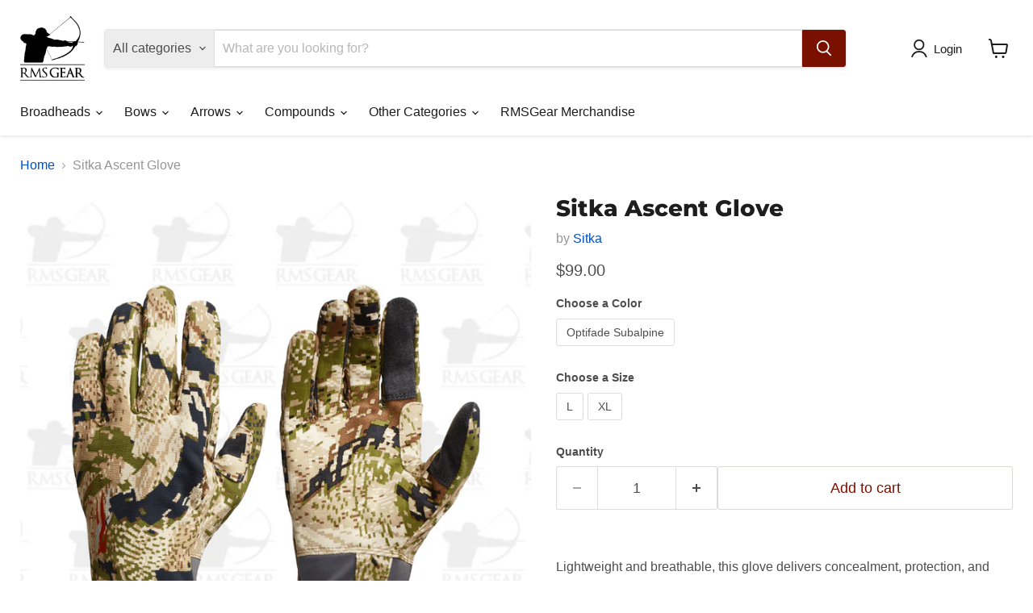

--- FILE ---
content_type: text/html; charset=utf-8
request_url: https://rmsgear.com/products/sitka-ascent-glove
body_size: 35683
content:
<!doctype html>
<html class="no-js no-touch" lang="en">
  <style>
#admin-bar-iframe {
  display: none !important;
}
</style>
  <head>
  <script>
    window.Store = window.Store || {};
    window.Store.id = 1502707811;
  </script>
    <meta charset="utf-8">
    <meta http-equiv="x-ua-compatible" content="IE=edge">

    <link rel="preconnect" href="https://cdn.shopify.com">
    <link rel="preconnect" href="https://fonts.shopifycdn.com">
    <link rel="preconnect" href="https://v.shopify.com">
    <link rel="preconnect" href="https://cdn.shopifycloud.com">

    <title>Sitka Ascent Glove — Rocky Mountain Specialty Gear</title>

    
      <meta name="description" content="  Lightweight and breathable, this glove delivers concealment, protection, and precision when the moment of truth strikes. This glove features conductive technology in the index finger and thumb for one-handed operation of your GPS or phone and a Cordura &amp;amp; nylon back for durability. Features: Weight: 1.25 oz. // Si">
    

    
  <link rel="shortcut icon" href="//rmsgear.com/cdn/shop/files/Favicon_32x32.png?v=1754166517" type="image/png">


    
      <link rel="canonical" href="https://rmsgear.com/products/sitka-ascent-glove" />
    

    <meta name="viewport" content="width=device-width">

    
    















<meta property="og:site_name" content="Rocky Mountain Specialty Gear">
<meta property="og:url" content="https://rmsgear.com/products/sitka-ascent-glove">
<meta property="og:title" content="Sitka Ascent Glove">
<meta property="og:type" content="website">
<meta property="og:description" content="  Lightweight and breathable, this glove delivers concealment, protection, and precision when the moment of truth strikes. This glove features conductive technology in the index finger and thumb for one-handed operation of your GPS or phone and a Cordura &amp;amp; nylon back for durability. Features: Weight: 1.25 oz. // Si">




    
    
    

    
    
    <meta
      property="og:image"
      content="https://rmsgear.com/cdn/shop/files/fgiq9itmdhnvrji7tay8_1200x1200.png?v=1707775914"
    />
    <meta
      property="og:image:secure_url"
      content="https://rmsgear.com/cdn/shop/files/fgiq9itmdhnvrji7tay8_1200x1200.png?v=1707775914"
    />
    <meta property="og:image:width" content="1200" />
    <meta property="og:image:height" content="1200" />
    
    
    <meta property="og:image:alt" content="Social media image" />
  
















<meta name="twitter:title" content="Sitka Ascent Glove">
<meta name="twitter:description" content="  Lightweight and breathable, this glove delivers concealment, protection, and precision when the moment of truth strikes. This glove features conductive technology in the index finger and thumb for one-handed operation of your GPS or phone and a Cordura &amp;amp; nylon back for durability. Features: Weight: 1.25 oz. // Si">


    
    
    
      
      
      <meta name="twitter:card" content="summary">
    
    
    <meta
      property="twitter:image"
      content="https://rmsgear.com/cdn/shop/files/fgiq9itmdhnvrji7tay8_1200x1200_crop_center.png?v=1707775914"
    />
    <meta property="twitter:image:width" content="1200" />
    <meta property="twitter:image:height" content="1200" />
    
    
    <meta property="twitter:image:alt" content="Social media image" />
  



    <link rel="preload" href="" as="font" crossorigin="anonymous">
    <link rel="preload" as="style" href="//rmsgear.com/cdn/shop/t/27/assets/theme.css?v=4049386205337554881761245700">

    <script>window.performance && window.performance.mark && window.performance.mark('shopify.content_for_header.start');</script><meta name="google-site-verification" content="-w6pS9201dZNUikiarqYddf0iARmVRkicOlaYMpKldM">
<meta name="facebook-domain-verification" content="iev5t3y2jzpcb144i7js7h0a4dd3w5">
<meta id="shopify-digital-wallet" name="shopify-digital-wallet" content="/1502707811/digital_wallets/dialog">
<meta name="shopify-checkout-api-token" content="262e356662a575dd199117672b33fcad">
<link rel="alternate" type="application/json+oembed" href="https://rmsgear.com/products/sitka-ascent-glove.oembed">
<script async="async" src="/checkouts/internal/preloads.js?locale=en-US"></script>
<link rel="preconnect" href="https://shop.app" crossorigin="anonymous">
<script async="async" src="https://shop.app/checkouts/internal/preloads.js?locale=en-US&shop_id=1502707811" crossorigin="anonymous"></script>
<script id="apple-pay-shop-capabilities" type="application/json">{"shopId":1502707811,"countryCode":"US","currencyCode":"USD","merchantCapabilities":["supports3DS"],"merchantId":"gid:\/\/shopify\/Shop\/1502707811","merchantName":"Rocky Mountain Specialty Gear","requiredBillingContactFields":["postalAddress","email","phone"],"requiredShippingContactFields":["postalAddress","email","phone"],"shippingType":"shipping","supportedNetworks":["visa","masterCard","amex","discover","elo","jcb"],"total":{"type":"pending","label":"Rocky Mountain Specialty Gear","amount":"1.00"},"shopifyPaymentsEnabled":true,"supportsSubscriptions":true}</script>
<script id="shopify-features" type="application/json">{"accessToken":"262e356662a575dd199117672b33fcad","betas":["rich-media-storefront-analytics"],"domain":"rmsgear.com","predictiveSearch":true,"shopId":1502707811,"locale":"en"}</script>
<script>var Shopify = Shopify || {};
Shopify.shop = "rocky-mountain-specialty-gear.myshopify.com";
Shopify.locale = "en";
Shopify.currency = {"active":"USD","rate":"1.0"};
Shopify.country = "US";
Shopify.theme = {"name":"6\/2\/25","id":153115459813,"schema_name":"Empire","schema_version":"11.0.0","theme_store_id":838,"role":"main"};
Shopify.theme.handle = "null";
Shopify.theme.style = {"id":null,"handle":null};
Shopify.cdnHost = "rmsgear.com/cdn";
Shopify.routes = Shopify.routes || {};
Shopify.routes.root = "/";</script>
<script type="module">!function(o){(o.Shopify=o.Shopify||{}).modules=!0}(window);</script>
<script>!function(o){function n(){var o=[];function n(){o.push(Array.prototype.slice.apply(arguments))}return n.q=o,n}var t=o.Shopify=o.Shopify||{};t.loadFeatures=n(),t.autoloadFeatures=n()}(window);</script>
<script>
  window.ShopifyPay = window.ShopifyPay || {};
  window.ShopifyPay.apiHost = "shop.app\/pay";
  window.ShopifyPay.redirectState = null;
</script>
<script id="shop-js-analytics" type="application/json">{"pageType":"product"}</script>
<script defer="defer" async type="module" src="//rmsgear.com/cdn/shopifycloud/shop-js/modules/v2/client.init-shop-cart-sync_BdyHc3Nr.en.esm.js"></script>
<script defer="defer" async type="module" src="//rmsgear.com/cdn/shopifycloud/shop-js/modules/v2/chunk.common_Daul8nwZ.esm.js"></script>
<script type="module">
  await import("//rmsgear.com/cdn/shopifycloud/shop-js/modules/v2/client.init-shop-cart-sync_BdyHc3Nr.en.esm.js");
await import("//rmsgear.com/cdn/shopifycloud/shop-js/modules/v2/chunk.common_Daul8nwZ.esm.js");

  window.Shopify.SignInWithShop?.initShopCartSync?.({"fedCMEnabled":true,"windoidEnabled":true});

</script>
<script>
  window.Shopify = window.Shopify || {};
  if (!window.Shopify.featureAssets) window.Shopify.featureAssets = {};
  window.Shopify.featureAssets['shop-js'] = {"shop-cart-sync":["modules/v2/client.shop-cart-sync_QYOiDySF.en.esm.js","modules/v2/chunk.common_Daul8nwZ.esm.js"],"init-fed-cm":["modules/v2/client.init-fed-cm_DchLp9rc.en.esm.js","modules/v2/chunk.common_Daul8nwZ.esm.js"],"shop-button":["modules/v2/client.shop-button_OV7bAJc5.en.esm.js","modules/v2/chunk.common_Daul8nwZ.esm.js"],"init-windoid":["modules/v2/client.init-windoid_DwxFKQ8e.en.esm.js","modules/v2/chunk.common_Daul8nwZ.esm.js"],"shop-cash-offers":["modules/v2/client.shop-cash-offers_DWtL6Bq3.en.esm.js","modules/v2/chunk.common_Daul8nwZ.esm.js","modules/v2/chunk.modal_CQq8HTM6.esm.js"],"shop-toast-manager":["modules/v2/client.shop-toast-manager_CX9r1SjA.en.esm.js","modules/v2/chunk.common_Daul8nwZ.esm.js"],"init-shop-email-lookup-coordinator":["modules/v2/client.init-shop-email-lookup-coordinator_UhKnw74l.en.esm.js","modules/v2/chunk.common_Daul8nwZ.esm.js"],"pay-button":["modules/v2/client.pay-button_DzxNnLDY.en.esm.js","modules/v2/chunk.common_Daul8nwZ.esm.js"],"avatar":["modules/v2/client.avatar_BTnouDA3.en.esm.js"],"init-shop-cart-sync":["modules/v2/client.init-shop-cart-sync_BdyHc3Nr.en.esm.js","modules/v2/chunk.common_Daul8nwZ.esm.js"],"shop-login-button":["modules/v2/client.shop-login-button_D8B466_1.en.esm.js","modules/v2/chunk.common_Daul8nwZ.esm.js","modules/v2/chunk.modal_CQq8HTM6.esm.js"],"init-customer-accounts-sign-up":["modules/v2/client.init-customer-accounts-sign-up_C8fpPm4i.en.esm.js","modules/v2/client.shop-login-button_D8B466_1.en.esm.js","modules/v2/chunk.common_Daul8nwZ.esm.js","modules/v2/chunk.modal_CQq8HTM6.esm.js"],"init-shop-for-new-customer-accounts":["modules/v2/client.init-shop-for-new-customer-accounts_CVTO0Ztu.en.esm.js","modules/v2/client.shop-login-button_D8B466_1.en.esm.js","modules/v2/chunk.common_Daul8nwZ.esm.js","modules/v2/chunk.modal_CQq8HTM6.esm.js"],"init-customer-accounts":["modules/v2/client.init-customer-accounts_dRgKMfrE.en.esm.js","modules/v2/client.shop-login-button_D8B466_1.en.esm.js","modules/v2/chunk.common_Daul8nwZ.esm.js","modules/v2/chunk.modal_CQq8HTM6.esm.js"],"shop-follow-button":["modules/v2/client.shop-follow-button_CkZpjEct.en.esm.js","modules/v2/chunk.common_Daul8nwZ.esm.js","modules/v2/chunk.modal_CQq8HTM6.esm.js"],"lead-capture":["modules/v2/client.lead-capture_BntHBhfp.en.esm.js","modules/v2/chunk.common_Daul8nwZ.esm.js","modules/v2/chunk.modal_CQq8HTM6.esm.js"],"checkout-modal":["modules/v2/client.checkout-modal_CfxcYbTm.en.esm.js","modules/v2/chunk.common_Daul8nwZ.esm.js","modules/v2/chunk.modal_CQq8HTM6.esm.js"],"shop-login":["modules/v2/client.shop-login_Da4GZ2H6.en.esm.js","modules/v2/chunk.common_Daul8nwZ.esm.js","modules/v2/chunk.modal_CQq8HTM6.esm.js"],"payment-terms":["modules/v2/client.payment-terms_MV4M3zvL.en.esm.js","modules/v2/chunk.common_Daul8nwZ.esm.js","modules/v2/chunk.modal_CQq8HTM6.esm.js"]};
</script>
<script>(function() {
  var isLoaded = false;
  function asyncLoad() {
    if (isLoaded) return;
    isLoaded = true;
    var urls = ["\/\/d1liekpayvooaz.cloudfront.net\/apps\/customizery\/customizery.js?shop=rocky-mountain-specialty-gear.myshopify.com","https:\/\/shopify-widget.route.com\/shopify.widget.js?shop=rocky-mountain-specialty-gear.myshopify.com","https:\/\/app.marsello.com\/Portal\/Widget\/ScriptToInstall\/65cfb23aa410840f7573a1a0?aProvId=65de1120fd10462aaf7347df\u0026shop=rocky-mountain-specialty-gear.myshopify.com","https:\/\/app.marsello.com\/Portal\/Widget\/ScriptToInstall\/65cfb23aa410840f7573a1a0?aProvId=65de1120fd10462aaf7347df\u0026shop=rocky-mountain-specialty-gear.myshopify.com","https:\/\/app.marsello.com\/Portal\/Widget\/ScriptToInstall\/65cfb23aa410840f7573a1a0?aProvId=65de1120fd10462aaf7347df\u0026shop=rocky-mountain-specialty-gear.myshopify.com","https:\/\/app.marsello.com\/Portal\/Widget\/ScriptToInstall\/65cfb23aa410840f7573a1a0?aProvId=65de1120fd10462aaf7347df\u0026shop=rocky-mountain-specialty-gear.myshopify.com","https:\/\/app.marsello.com\/Portal\/Widget\/ScriptToInstall\/65cfb23aa410840f7573a1a0?aProvId=65de1120fd10462aaf7347df\u0026shop=rocky-mountain-specialty-gear.myshopify.com"];
    for (var i = 0; i < urls.length; i++) {
      var s = document.createElement('script');
      s.type = 'text/javascript';
      s.async = true;
      s.src = urls[i];
      var x = document.getElementsByTagName('script')[0];
      x.parentNode.insertBefore(s, x);
    }
  };
  if(window.attachEvent) {
    window.attachEvent('onload', asyncLoad);
  } else {
    window.addEventListener('load', asyncLoad, false);
  }
})();</script>
<script id="__st">var __st={"a":1502707811,"offset":-25200,"reqid":"82319fc6-99b4-4da5-b034-0d5892aeed00-1768992177","pageurl":"rmsgear.com\/products\/sitka-ascent-glove","u":"4d688ebc2fbe","p":"product","rtyp":"product","rid":4516634493027};</script>
<script>window.ShopifyPaypalV4VisibilityTracking = true;</script>
<script id="captcha-bootstrap">!function(){'use strict';const t='contact',e='account',n='new_comment',o=[[t,t],['blogs',n],['comments',n],[t,'customer']],c=[[e,'customer_login'],[e,'guest_login'],[e,'recover_customer_password'],[e,'create_customer']],r=t=>t.map((([t,e])=>`form[action*='/${t}']:not([data-nocaptcha='true']) input[name='form_type'][value='${e}']`)).join(','),a=t=>()=>t?[...document.querySelectorAll(t)].map((t=>t.form)):[];function s(){const t=[...o],e=r(t);return a(e)}const i='password',u='form_key',d=['recaptcha-v3-token','g-recaptcha-response','h-captcha-response',i],f=()=>{try{return window.sessionStorage}catch{return}},m='__shopify_v',_=t=>t.elements[u];function p(t,e,n=!1){try{const o=window.sessionStorage,c=JSON.parse(o.getItem(e)),{data:r}=function(t){const{data:e,action:n}=t;return t[m]||n?{data:e,action:n}:{data:t,action:n}}(c);for(const[e,n]of Object.entries(r))t.elements[e]&&(t.elements[e].value=n);n&&o.removeItem(e)}catch(o){console.error('form repopulation failed',{error:o})}}const l='form_type',E='cptcha';function T(t){t.dataset[E]=!0}const w=window,h=w.document,L='Shopify',v='ce_forms',y='captcha';let A=!1;((t,e)=>{const n=(g='f06e6c50-85a8-45c8-87d0-21a2b65856fe',I='https://cdn.shopify.com/shopifycloud/storefront-forms-hcaptcha/ce_storefront_forms_captcha_hcaptcha.v1.5.2.iife.js',D={infoText:'Protected by hCaptcha',privacyText:'Privacy',termsText:'Terms'},(t,e,n)=>{const o=w[L][v],c=o.bindForm;if(c)return c(t,g,e,D).then(n);var r;o.q.push([[t,g,e,D],n]),r=I,A||(h.body.append(Object.assign(h.createElement('script'),{id:'captcha-provider',async:!0,src:r})),A=!0)});var g,I,D;w[L]=w[L]||{},w[L][v]=w[L][v]||{},w[L][v].q=[],w[L][y]=w[L][y]||{},w[L][y].protect=function(t,e){n(t,void 0,e),T(t)},Object.freeze(w[L][y]),function(t,e,n,w,h,L){const[v,y,A,g]=function(t,e,n){const i=e?o:[],u=t?c:[],d=[...i,...u],f=r(d),m=r(i),_=r(d.filter((([t,e])=>n.includes(e))));return[a(f),a(m),a(_),s()]}(w,h,L),I=t=>{const e=t.target;return e instanceof HTMLFormElement?e:e&&e.form},D=t=>v().includes(t);t.addEventListener('submit',(t=>{const e=I(t);if(!e)return;const n=D(e)&&!e.dataset.hcaptchaBound&&!e.dataset.recaptchaBound,o=_(e),c=g().includes(e)&&(!o||!o.value);(n||c)&&t.preventDefault(),c&&!n&&(function(t){try{if(!f())return;!function(t){const e=f();if(!e)return;const n=_(t);if(!n)return;const o=n.value;o&&e.removeItem(o)}(t);const e=Array.from(Array(32),(()=>Math.random().toString(36)[2])).join('');!function(t,e){_(t)||t.append(Object.assign(document.createElement('input'),{type:'hidden',name:u})),t.elements[u].value=e}(t,e),function(t,e){const n=f();if(!n)return;const o=[...t.querySelectorAll(`input[type='${i}']`)].map((({name:t})=>t)),c=[...d,...o],r={};for(const[a,s]of new FormData(t).entries())c.includes(a)||(r[a]=s);n.setItem(e,JSON.stringify({[m]:1,action:t.action,data:r}))}(t,e)}catch(e){console.error('failed to persist form',e)}}(e),e.submit())}));const S=(t,e)=>{t&&!t.dataset[E]&&(n(t,e.some((e=>e===t))),T(t))};for(const o of['focusin','change'])t.addEventListener(o,(t=>{const e=I(t);D(e)&&S(e,y())}));const B=e.get('form_key'),M=e.get(l),P=B&&M;t.addEventListener('DOMContentLoaded',(()=>{const t=y();if(P)for(const e of t)e.elements[l].value===M&&p(e,B);[...new Set([...A(),...v().filter((t=>'true'===t.dataset.shopifyCaptcha))])].forEach((e=>S(e,t)))}))}(h,new URLSearchParams(w.location.search),n,t,e,['guest_login'])})(!1,!0)}();</script>
<script integrity="sha256-4kQ18oKyAcykRKYeNunJcIwy7WH5gtpwJnB7kiuLZ1E=" data-source-attribution="shopify.loadfeatures" defer="defer" src="//rmsgear.com/cdn/shopifycloud/storefront/assets/storefront/load_feature-a0a9edcb.js" crossorigin="anonymous"></script>
<script crossorigin="anonymous" defer="defer" src="//rmsgear.com/cdn/shopifycloud/storefront/assets/shopify_pay/storefront-65b4c6d7.js?v=20250812"></script>
<script data-source-attribution="shopify.dynamic_checkout.dynamic.init">var Shopify=Shopify||{};Shopify.PaymentButton=Shopify.PaymentButton||{isStorefrontPortableWallets:!0,init:function(){window.Shopify.PaymentButton.init=function(){};var t=document.createElement("script");t.src="https://rmsgear.com/cdn/shopifycloud/portable-wallets/latest/portable-wallets.en.js",t.type="module",document.head.appendChild(t)}};
</script>
<script data-source-attribution="shopify.dynamic_checkout.buyer_consent">
  function portableWalletsHideBuyerConsent(e){var t=document.getElementById("shopify-buyer-consent"),n=document.getElementById("shopify-subscription-policy-button");t&&n&&(t.classList.add("hidden"),t.setAttribute("aria-hidden","true"),n.removeEventListener("click",e))}function portableWalletsShowBuyerConsent(e){var t=document.getElementById("shopify-buyer-consent"),n=document.getElementById("shopify-subscription-policy-button");t&&n&&(t.classList.remove("hidden"),t.removeAttribute("aria-hidden"),n.addEventListener("click",e))}window.Shopify?.PaymentButton&&(window.Shopify.PaymentButton.hideBuyerConsent=portableWalletsHideBuyerConsent,window.Shopify.PaymentButton.showBuyerConsent=portableWalletsShowBuyerConsent);
</script>
<script data-source-attribution="shopify.dynamic_checkout.cart.bootstrap">document.addEventListener("DOMContentLoaded",(function(){function t(){return document.querySelector("shopify-accelerated-checkout-cart, shopify-accelerated-checkout")}if(t())Shopify.PaymentButton.init();else{new MutationObserver((function(e,n){t()&&(Shopify.PaymentButton.init(),n.disconnect())})).observe(document.body,{childList:!0,subtree:!0})}}));
</script>
<script id='scb4127' type='text/javascript' async='' src='https://rmsgear.com/cdn/shopifycloud/privacy-banner/storefront-banner.js'></script><link id="shopify-accelerated-checkout-styles" rel="stylesheet" media="screen" href="https://rmsgear.com/cdn/shopifycloud/portable-wallets/latest/accelerated-checkout-backwards-compat.css" crossorigin="anonymous">
<style id="shopify-accelerated-checkout-cart">
        #shopify-buyer-consent {
  margin-top: 1em;
  display: inline-block;
  width: 100%;
}

#shopify-buyer-consent.hidden {
  display: none;
}

#shopify-subscription-policy-button {
  background: none;
  border: none;
  padding: 0;
  text-decoration: underline;
  font-size: inherit;
  cursor: pointer;
}

#shopify-subscription-policy-button::before {
  box-shadow: none;
}

      </style>

<script>window.performance && window.performance.mark && window.performance.mark('shopify.content_for_header.end');</script>

    <link href="//rmsgear.com/cdn/shop/t/27/assets/theme.css?v=4049386205337554881761245700" rel="stylesheet" type="text/css" media="all" />

    
      <link href="//rmsgear.com/cdn/shop/t/27/assets/ripple.css?v=100240391239311985871756824560" rel="stylesheet" type="text/css" media="all" />
    

    
    <script>
      window.Theme = window.Theme || {};
      window.Theme.version = '11.0.0';
      window.Theme.name = 'Empire';
      window.Theme.routes = {
        "root_url": "/",
        "account_url": "/account",
        "account_login_url": "https://rmsgear.com/customer_authentication/redirect?locale=en&region_country=US",
        "account_logout_url": "/account/logout",
        "account_register_url": "https://account.rmsgear.com?locale=en",
        "account_addresses_url": "/account/addresses",
        "collections_url": "/collections",
        "all_products_collection_url": "/collections/all",
        "search_url": "/search",
        "predictive_search_url": "/search/suggest",
        "cart_url": "/cart",
        "cart_add_url": "/cart/add",
        "cart_change_url": "/cart/change",
        "cart_clear_url": "/cart/clear",
        "product_recommendations_url": "/recommendations/products",
      };
    </script>
    
<script src="//rmsgear.com/cdn/shop/t/27/assets/route_validations.js?v=107867046813783444091756824560" defer="defer"></script>
  

<!-- BEGIN app block: shopify://apps/uplinkly-sticky-cart/blocks/sticky-cart/25fba6ad-75e4-408b-a261-b223e0c71c8b -->
    

    

    <script>
        (function(){
            function get_product(){
                var product = {"id":4516634493027,"title":"Sitka Ascent Glove","handle":"sitka-ascent-glove","description":"\u003cp\u003e \u003c\/p\u003e\n\u003cp\u003eLightweight and breathable, this glove delivers concealment, protection, and precision when the moment of truth strikes. This glove features conductive technology in the index finger and thumb for one-handed operation of your GPS or phone and a Cordura \u0026amp; nylon back for durability.\u003c\/p\u003e\n\u003ch5\u003eFeatures:\u003c\/h5\u003e\n\u003cul\u003e\n\u003cli\u003e\n\u003cstrong\u003eWeight:\u003c\/strong\u003e 1.25 oz. \/\/ Size: L\u003c\/li\u003e\n\u003cli\u003e\n\u003cstrong\u003eFabric:\u003c\/strong\u003e CORDURA, Ax Suede™\u003c\/li\u003e\n\u003cli\u003e\n\u003cstrong\u003ePolygiene® Odor Control Technology\u003c\/strong\u003e safely neutralizes odor caused from sweat.\u003c\/li\u003e\n\u003cli\u003e\n\u003cstrong\u003eConductive Technology:\u003c\/strong\u003e Conductive synthetic leather in thumb and forefinger allow you to run a GPS or touch screen with ease.\u003c\/li\u003e\n\u003cli\u003e\n\u003cstrong\u003eGORE™ OPTIFADE™ Concealment Subalpine\u003c\/strong\u003e is designed for stalking and ambushing ungulates in tree-covered and vegetated terrain.\u003c\/li\u003e\n\u003c\/ul\u003e\n\u003ch5\u003ePerformance:\u003c\/h5\u003e\n\u003cp\u003e\u003cimg alt=\"\" src=\"https:\/\/cdn.shopify.com\/s\/files\/1\/0015\/0270\/7811\/files\/AscentGlove.png?v=1707775929\"\u003e\u003c\/p\u003e","published_at":"2020-03-28T17:50:53-06:00","created_at":"2020-03-28T17:50:53-06:00","vendor":"Sitka","type":"Clothing - Sitka","tags":["noncon"],"price":9900,"price_min":9900,"price_max":9900,"available":true,"price_varies":false,"compare_at_price":7900,"compare_at_price_min":7900,"compare_at_price_max":7900,"compare_at_price_varies":false,"variants":[{"id":32264402042979,"title":"Optifade Subalpine \/ M","option1":"Optifade Subalpine","option2":"M","option3":null,"sku":"210000022514","requires_shipping":true,"taxable":true,"featured_image":{"id":40898077032677,"product_id":4516634493027,"position":1,"created_at":"2024-02-12T15:11:54-07:00","updated_at":"2024-02-12T15:11:54-07:00","alt":null,"width":2000,"height":2000,"src":"\/\/rmsgear.com\/cdn\/shop\/files\/fgiq9itmdhnvrji7tay8.png?v=1707775914","variant_ids":[32264402042979,32264402075747,32264402108515,32264402141283]},"available":false,"name":"Sitka Ascent Glove - Optifade Subalpine \/ M","public_title":"Optifade Subalpine \/ M","options":["Optifade Subalpine","M"],"price":9900,"weight":0,"compare_at_price":7900,"inventory_management":"shopify","barcode":"841984100146","featured_media":{"alt":null,"id":33573088395493,"position":1,"preview_image":{"aspect_ratio":1.0,"height":2000,"width":2000,"src":"\/\/rmsgear.com\/cdn\/shop\/files\/fgiq9itmdhnvrji7tay8.png?v=1707775914"}},"requires_selling_plan":false,"selling_plan_allocations":[]},{"id":32264402075747,"title":"Optifade Subalpine \/ L","option1":"Optifade Subalpine","option2":"L","option3":null,"sku":"210000022515","requires_shipping":true,"taxable":true,"featured_image":{"id":40898077032677,"product_id":4516634493027,"position":1,"created_at":"2024-02-12T15:11:54-07:00","updated_at":"2024-02-12T15:11:54-07:00","alt":null,"width":2000,"height":2000,"src":"\/\/rmsgear.com\/cdn\/shop\/files\/fgiq9itmdhnvrji7tay8.png?v=1707775914","variant_ids":[32264402042979,32264402075747,32264402108515,32264402141283]},"available":true,"name":"Sitka Ascent Glove - Optifade Subalpine \/ L","public_title":"Optifade Subalpine \/ L","options":["Optifade Subalpine","L"],"price":9900,"weight":0,"compare_at_price":7900,"inventory_management":"shopify","barcode":"841984100153","featured_media":{"alt":null,"id":33573088395493,"position":1,"preview_image":{"aspect_ratio":1.0,"height":2000,"width":2000,"src":"\/\/rmsgear.com\/cdn\/shop\/files\/fgiq9itmdhnvrji7tay8.png?v=1707775914"}},"requires_selling_plan":false,"selling_plan_allocations":[]},{"id":32264402108515,"title":"Optifade Subalpine \/ XL","option1":"Optifade Subalpine","option2":"XL","option3":null,"sku":"210000022516","requires_shipping":true,"taxable":true,"featured_image":{"id":40898077032677,"product_id":4516634493027,"position":1,"created_at":"2024-02-12T15:11:54-07:00","updated_at":"2024-02-12T15:11:54-07:00","alt":null,"width":2000,"height":2000,"src":"\/\/rmsgear.com\/cdn\/shop\/files\/fgiq9itmdhnvrji7tay8.png?v=1707775914","variant_ids":[32264402042979,32264402075747,32264402108515,32264402141283]},"available":true,"name":"Sitka Ascent Glove - Optifade Subalpine \/ XL","public_title":"Optifade Subalpine \/ XL","options":["Optifade Subalpine","XL"],"price":9900,"weight":0,"compare_at_price":7900,"inventory_management":"shopify","barcode":"841984100160","featured_media":{"alt":null,"id":33573088395493,"position":1,"preview_image":{"aspect_ratio":1.0,"height":2000,"width":2000,"src":"\/\/rmsgear.com\/cdn\/shop\/files\/fgiq9itmdhnvrji7tay8.png?v=1707775914"}},"requires_selling_plan":false,"selling_plan_allocations":[]},{"id":32264402141283,"title":"Optifade Subalpine \/ XXL","option1":"Optifade Subalpine","option2":"XXL","option3":null,"sku":"210000022517","requires_shipping":true,"taxable":true,"featured_image":{"id":40898077032677,"product_id":4516634493027,"position":1,"created_at":"2024-02-12T15:11:54-07:00","updated_at":"2024-02-12T15:11:54-07:00","alt":null,"width":2000,"height":2000,"src":"\/\/rmsgear.com\/cdn\/shop\/files\/fgiq9itmdhnvrji7tay8.png?v=1707775914","variant_ids":[32264402042979,32264402075747,32264402108515,32264402141283]},"available":false,"name":"Sitka Ascent Glove - Optifade Subalpine \/ XXL","public_title":"Optifade Subalpine \/ XXL","options":["Optifade Subalpine","XXL"],"price":9900,"weight":0,"compare_at_price":7900,"inventory_management":"shopify","barcode":"841984123022","featured_media":{"alt":null,"id":33573088395493,"position":1,"preview_image":{"aspect_ratio":1.0,"height":2000,"width":2000,"src":"\/\/rmsgear.com\/cdn\/shop\/files\/fgiq9itmdhnvrji7tay8.png?v=1707775914"}},"requires_selling_plan":false,"selling_plan_allocations":[]}],"images":["\/\/rmsgear.com\/cdn\/shop\/files\/fgiq9itmdhnvrji7tay8.png?v=1707775914","\/\/rmsgear.com\/cdn\/shop\/files\/SitkaAscentGloveOpenCountry.png?v=1707775828","\/\/rmsgear.com\/cdn\/shop\/files\/SitkaAscentGlove3.png?v=1707775828"],"featured_image":"\/\/rmsgear.com\/cdn\/shop\/files\/fgiq9itmdhnvrji7tay8.png?v=1707775914","options":["Color","Size"],"media":[{"alt":null,"id":33573088395493,"position":1,"preview_image":{"aspect_ratio":1.0,"height":2000,"width":2000,"src":"\/\/rmsgear.com\/cdn\/shop\/files\/fgiq9itmdhnvrji7tay8.png?v=1707775914"},"aspect_ratio":1.0,"height":2000,"media_type":"image","src":"\/\/rmsgear.com\/cdn\/shop\/files\/fgiq9itmdhnvrji7tay8.png?v=1707775914","width":2000},{"alt":null,"id":33573074305253,"position":2,"preview_image":{"aspect_ratio":1.0,"height":2000,"width":2000,"src":"\/\/rmsgear.com\/cdn\/shop\/files\/SitkaAscentGloveOpenCountry.png?v=1707775828"},"aspect_ratio":1.0,"height":2000,"media_type":"image","src":"\/\/rmsgear.com\/cdn\/shop\/files\/SitkaAscentGloveOpenCountry.png?v=1707775828","width":2000},{"alt":null,"id":33573074338021,"position":3,"preview_image":{"aspect_ratio":1.0,"height":2000,"width":2000,"src":"\/\/rmsgear.com\/cdn\/shop\/files\/SitkaAscentGlove3.png?v=1707775828"},"aspect_ratio":1.0,"height":2000,"media_type":"image","src":"\/\/rmsgear.com\/cdn\/shop\/files\/SitkaAscentGlove3.png?v=1707775828","width":2000}],"requires_selling_plan":false,"selling_plan_groups":[],"content":"\u003cp\u003e \u003c\/p\u003e\n\u003cp\u003eLightweight and breathable, this glove delivers concealment, protection, and precision when the moment of truth strikes. This glove features conductive technology in the index finger and thumb for one-handed operation of your GPS or phone and a Cordura \u0026amp; nylon back for durability.\u003c\/p\u003e\n\u003ch5\u003eFeatures:\u003c\/h5\u003e\n\u003cul\u003e\n\u003cli\u003e\n\u003cstrong\u003eWeight:\u003c\/strong\u003e 1.25 oz. \/\/ Size: L\u003c\/li\u003e\n\u003cli\u003e\n\u003cstrong\u003eFabric:\u003c\/strong\u003e CORDURA, Ax Suede™\u003c\/li\u003e\n\u003cli\u003e\n\u003cstrong\u003ePolygiene® Odor Control Technology\u003c\/strong\u003e safely neutralizes odor caused from sweat.\u003c\/li\u003e\n\u003cli\u003e\n\u003cstrong\u003eConductive Technology:\u003c\/strong\u003e Conductive synthetic leather in thumb and forefinger allow you to run a GPS or touch screen with ease.\u003c\/li\u003e\n\u003cli\u003e\n\u003cstrong\u003eGORE™ OPTIFADE™ Concealment Subalpine\u003c\/strong\u003e is designed for stalking and ambushing ungulates in tree-covered and vegetated terrain.\u003c\/li\u003e\n\u003c\/ul\u003e\n\u003ch5\u003ePerformance:\u003c\/h5\u003e\n\u003cp\u003e\u003cimg alt=\"\" src=\"https:\/\/cdn.shopify.com\/s\/files\/1\/0015\/0270\/7811\/files\/AscentGlove.png?v=1707775929\"\u003e\u003c\/p\u003e"};
                var remove_variants = [];

                

                for(var i = 0; i < remove_variants.length; i++){
                    for(var j = 0; j < product.variants.length; j++){
                        if(product.variants[j].id === remove_variants[i]){
                            product.variants.splice(j, 1);
                            j -= 1;
                        }
                    }
                }

                return product;
            }

            window.uplinkly = window.uplinkly || {};
            window.uplinkly.sticky_cart = {
                money_formats: {
                    money_format:  "${{amount}}",
                    money_with_currency_format: "${{amount}} USD"
                },
                currency: "USD",
                formcode: "\r\n            \u003cform method=\"post\" action=\"\/cart\/add\" id=\"product_form_4516634493027\" accept-charset=\"UTF-8\" class=\"shopify-product-form\" enctype=\"multipart\/form-data\"\u003e\u003cinput type=\"hidden\" name=\"form_type\" value=\"product\" \/\u003e\u003cinput type=\"hidden\" name=\"utf8\" value=\"✓\" \/\u003e\r\n                \u003cdiv class=\"formcode-button-wrapper\"\u003e\r\n                    \u003cdiv data-shopify=\"payment-button\" class=\"shopify-payment-button\"\u003e \u003cshopify-accelerated-checkout recommended=\"{\u0026quot;supports_subs\u0026quot;:true,\u0026quot;supports_def_opts\u0026quot;:false,\u0026quot;name\u0026quot;:\u0026quot;shop_pay\u0026quot;,\u0026quot;wallet_params\u0026quot;:{\u0026quot;shopId\u0026quot;:1502707811,\u0026quot;merchantName\u0026quot;:\u0026quot;Rocky Mountain Specialty Gear\u0026quot;,\u0026quot;personalized\u0026quot;:true}}\" fallback=\"{\u0026quot;supports_subs\u0026quot;:true,\u0026quot;supports_def_opts\u0026quot;:true,\u0026quot;name\u0026quot;:\u0026quot;buy_it_now\u0026quot;,\u0026quot;wallet_params\u0026quot;:{}}\" access-token=\"262e356662a575dd199117672b33fcad\" buyer-country=\"US\" buyer-locale=\"en\" buyer-currency=\"USD\" variant-params=\"[{\u0026quot;id\u0026quot;:32264402042979,\u0026quot;requiresShipping\u0026quot;:true},{\u0026quot;id\u0026quot;:32264402075747,\u0026quot;requiresShipping\u0026quot;:true},{\u0026quot;id\u0026quot;:32264402108515,\u0026quot;requiresShipping\u0026quot;:true},{\u0026quot;id\u0026quot;:32264402141283,\u0026quot;requiresShipping\u0026quot;:true}]\" shop-id=\"1502707811\" enabled-flags=\"[\u0026quot;ae0f5bf6\u0026quot;]\" \u003e \u003cdiv class=\"shopify-payment-button__button\" role=\"button\" disabled aria-hidden=\"true\" style=\"background-color: transparent; border: none\"\u003e \u003cdiv class=\"shopify-payment-button__skeleton\"\u003e\u0026nbsp;\u003c\/div\u003e \u003c\/div\u003e \u003cdiv class=\"shopify-payment-button__more-options shopify-payment-button__skeleton\" role=\"button\" disabled aria-hidden=\"true\"\u003e\u0026nbsp;\u003c\/div\u003e \u003c\/shopify-accelerated-checkout\u003e \u003csmall id=\"shopify-buyer-consent\" class=\"hidden\" aria-hidden=\"true\" data-consent-type=\"subscription\"\u003e This item is a recurring or deferred purchase. By continuing, I agree to the \u003cspan id=\"shopify-subscription-policy-button\"\u003ecancellation policy\u003c\/span\u003e and authorize you to charge my payment method at the prices, frequency and dates listed on this page until my order is fulfilled or I cancel, if permitted. \u003c\/small\u003e \u003c\/div\u003e\r\n                \u003c\/div\u003e\r\n            \u003cinput type=\"hidden\" name=\"product-id\" value=\"4516634493027\" \/\u003e\u003c\/form\u003e\r\n        ",
                product: get_product(),
                testimonial: null
            };
        })();
    </script>
    <script src="https://sticky-cart.uplinkly-static.com/public/sticky-cart/rocky-mountain-specialty-gear.myshopify.com/sticky-cart.js?t=1686241223" async="async" defer="defer"></script>



<!-- END app block --><!-- BEGIN app block: shopify://apps/pagefly-page-builder/blocks/app-embed/83e179f7-59a0-4589-8c66-c0dddf959200 -->

<!-- BEGIN app snippet: pagefly-cro-ab-testing-main -->







<script>
  ;(function () {
    const url = new URL(window.location)
    const viewParam = url.searchParams.get('view')
    if (viewParam && viewParam.includes('variant-pf-')) {
      url.searchParams.set('pf_v', viewParam)
      url.searchParams.delete('view')
      window.history.replaceState({}, '', url)
    }
  })()
</script>



<script type='module'>
  
  window.PAGEFLY_CRO = window.PAGEFLY_CRO || {}

  window.PAGEFLY_CRO['data_debug'] = {
    original_template_suffix: "all_products",
    allow_ab_test: false,
    ab_test_start_time: 0,
    ab_test_end_time: 0,
    today_date_time: 1768992178000,
  }
  window.PAGEFLY_CRO['GA4'] = { enabled: true}
</script>

<!-- END app snippet -->








  <script src='https://cdn.shopify.com/extensions/019bb4f9-aed6-78a3-be91-e9d44663e6bf/pagefly-page-builder-215/assets/pagefly-helper.js' defer='defer'></script>

  <script src='https://cdn.shopify.com/extensions/019bb4f9-aed6-78a3-be91-e9d44663e6bf/pagefly-page-builder-215/assets/pagefly-general-helper.js' defer='defer'></script>

  <script src='https://cdn.shopify.com/extensions/019bb4f9-aed6-78a3-be91-e9d44663e6bf/pagefly-page-builder-215/assets/pagefly-snap-slider.js' defer='defer'></script>

  <script src='https://cdn.shopify.com/extensions/019bb4f9-aed6-78a3-be91-e9d44663e6bf/pagefly-page-builder-215/assets/pagefly-slideshow-v3.js' defer='defer'></script>

  <script src='https://cdn.shopify.com/extensions/019bb4f9-aed6-78a3-be91-e9d44663e6bf/pagefly-page-builder-215/assets/pagefly-slideshow-v4.js' defer='defer'></script>

  <script src='https://cdn.shopify.com/extensions/019bb4f9-aed6-78a3-be91-e9d44663e6bf/pagefly-page-builder-215/assets/pagefly-glider.js' defer='defer'></script>

  <script src='https://cdn.shopify.com/extensions/019bb4f9-aed6-78a3-be91-e9d44663e6bf/pagefly-page-builder-215/assets/pagefly-slideshow-v1-v2.js' defer='defer'></script>

  <script src='https://cdn.shopify.com/extensions/019bb4f9-aed6-78a3-be91-e9d44663e6bf/pagefly-page-builder-215/assets/pagefly-product-media.js' defer='defer'></script>

  <script src='https://cdn.shopify.com/extensions/019bb4f9-aed6-78a3-be91-e9d44663e6bf/pagefly-page-builder-215/assets/pagefly-product.js' defer='defer'></script>


<script id='pagefly-helper-data' type='application/json'>
  {
    "page_optimization": {
      "assets_prefetching": false
    },
    "elements_asset_mapper": {
      "Accordion": "https://cdn.shopify.com/extensions/019bb4f9-aed6-78a3-be91-e9d44663e6bf/pagefly-page-builder-215/assets/pagefly-accordion.js",
      "Accordion3": "https://cdn.shopify.com/extensions/019bb4f9-aed6-78a3-be91-e9d44663e6bf/pagefly-page-builder-215/assets/pagefly-accordion3.js",
      "CountDown": "https://cdn.shopify.com/extensions/019bb4f9-aed6-78a3-be91-e9d44663e6bf/pagefly-page-builder-215/assets/pagefly-countdown.js",
      "GMap1": "https://cdn.shopify.com/extensions/019bb4f9-aed6-78a3-be91-e9d44663e6bf/pagefly-page-builder-215/assets/pagefly-gmap.js",
      "GMap2": "https://cdn.shopify.com/extensions/019bb4f9-aed6-78a3-be91-e9d44663e6bf/pagefly-page-builder-215/assets/pagefly-gmap.js",
      "GMapBasicV2": "https://cdn.shopify.com/extensions/019bb4f9-aed6-78a3-be91-e9d44663e6bf/pagefly-page-builder-215/assets/pagefly-gmap.js",
      "GMapAdvancedV2": "https://cdn.shopify.com/extensions/019bb4f9-aed6-78a3-be91-e9d44663e6bf/pagefly-page-builder-215/assets/pagefly-gmap.js",
      "HTML.Video": "https://cdn.shopify.com/extensions/019bb4f9-aed6-78a3-be91-e9d44663e6bf/pagefly-page-builder-215/assets/pagefly-htmlvideo.js",
      "HTML.Video2": "https://cdn.shopify.com/extensions/019bb4f9-aed6-78a3-be91-e9d44663e6bf/pagefly-page-builder-215/assets/pagefly-htmlvideo2.js",
      "HTML.Video3": "https://cdn.shopify.com/extensions/019bb4f9-aed6-78a3-be91-e9d44663e6bf/pagefly-page-builder-215/assets/pagefly-htmlvideo2.js",
      "BackgroundVideo": "https://cdn.shopify.com/extensions/019bb4f9-aed6-78a3-be91-e9d44663e6bf/pagefly-page-builder-215/assets/pagefly-htmlvideo2.js",
      "Instagram": "https://cdn.shopify.com/extensions/019bb4f9-aed6-78a3-be91-e9d44663e6bf/pagefly-page-builder-215/assets/pagefly-instagram.js",
      "Instagram2": "https://cdn.shopify.com/extensions/019bb4f9-aed6-78a3-be91-e9d44663e6bf/pagefly-page-builder-215/assets/pagefly-instagram.js",
      "Insta3": "https://cdn.shopify.com/extensions/019bb4f9-aed6-78a3-be91-e9d44663e6bf/pagefly-page-builder-215/assets/pagefly-instagram3.js",
      "Tabs": "https://cdn.shopify.com/extensions/019bb4f9-aed6-78a3-be91-e9d44663e6bf/pagefly-page-builder-215/assets/pagefly-tab.js",
      "Tabs3": "https://cdn.shopify.com/extensions/019bb4f9-aed6-78a3-be91-e9d44663e6bf/pagefly-page-builder-215/assets/pagefly-tab3.js",
      "ProductBox": "https://cdn.shopify.com/extensions/019bb4f9-aed6-78a3-be91-e9d44663e6bf/pagefly-page-builder-215/assets/pagefly-cart.js",
      "FBPageBox2": "https://cdn.shopify.com/extensions/019bb4f9-aed6-78a3-be91-e9d44663e6bf/pagefly-page-builder-215/assets/pagefly-facebook.js",
      "FBLikeButton2": "https://cdn.shopify.com/extensions/019bb4f9-aed6-78a3-be91-e9d44663e6bf/pagefly-page-builder-215/assets/pagefly-facebook.js",
      "TwitterFeed2": "https://cdn.shopify.com/extensions/019bb4f9-aed6-78a3-be91-e9d44663e6bf/pagefly-page-builder-215/assets/pagefly-twitter.js",
      "Paragraph4": "https://cdn.shopify.com/extensions/019bb4f9-aed6-78a3-be91-e9d44663e6bf/pagefly-page-builder-215/assets/pagefly-paragraph4.js",

      "AliReviews": "https://cdn.shopify.com/extensions/019bb4f9-aed6-78a3-be91-e9d44663e6bf/pagefly-page-builder-215/assets/pagefly-3rd-elements.js",
      "BackInStock": "https://cdn.shopify.com/extensions/019bb4f9-aed6-78a3-be91-e9d44663e6bf/pagefly-page-builder-215/assets/pagefly-3rd-elements.js",
      "GloboBackInStock": "https://cdn.shopify.com/extensions/019bb4f9-aed6-78a3-be91-e9d44663e6bf/pagefly-page-builder-215/assets/pagefly-3rd-elements.js",
      "GrowaveWishlist": "https://cdn.shopify.com/extensions/019bb4f9-aed6-78a3-be91-e9d44663e6bf/pagefly-page-builder-215/assets/pagefly-3rd-elements.js",
      "InfiniteOptionsShopPad": "https://cdn.shopify.com/extensions/019bb4f9-aed6-78a3-be91-e9d44663e6bf/pagefly-page-builder-215/assets/pagefly-3rd-elements.js",
      "InkybayProductPersonalizer": "https://cdn.shopify.com/extensions/019bb4f9-aed6-78a3-be91-e9d44663e6bf/pagefly-page-builder-215/assets/pagefly-3rd-elements.js",
      "LimeSpot": "https://cdn.shopify.com/extensions/019bb4f9-aed6-78a3-be91-e9d44663e6bf/pagefly-page-builder-215/assets/pagefly-3rd-elements.js",
      "Loox": "https://cdn.shopify.com/extensions/019bb4f9-aed6-78a3-be91-e9d44663e6bf/pagefly-page-builder-215/assets/pagefly-3rd-elements.js",
      "Opinew": "https://cdn.shopify.com/extensions/019bb4f9-aed6-78a3-be91-e9d44663e6bf/pagefly-page-builder-215/assets/pagefly-3rd-elements.js",
      "Powr": "https://cdn.shopify.com/extensions/019bb4f9-aed6-78a3-be91-e9d44663e6bf/pagefly-page-builder-215/assets/pagefly-3rd-elements.js",
      "ProductReviews": "https://cdn.shopify.com/extensions/019bb4f9-aed6-78a3-be91-e9d44663e6bf/pagefly-page-builder-215/assets/pagefly-3rd-elements.js",
      "PushOwl": "https://cdn.shopify.com/extensions/019bb4f9-aed6-78a3-be91-e9d44663e6bf/pagefly-page-builder-215/assets/pagefly-3rd-elements.js",
      "ReCharge": "https://cdn.shopify.com/extensions/019bb4f9-aed6-78a3-be91-e9d44663e6bf/pagefly-page-builder-215/assets/pagefly-3rd-elements.js",
      "Rivyo": "https://cdn.shopify.com/extensions/019bb4f9-aed6-78a3-be91-e9d44663e6bf/pagefly-page-builder-215/assets/pagefly-3rd-elements.js",
      "TrackingMore": "https://cdn.shopify.com/extensions/019bb4f9-aed6-78a3-be91-e9d44663e6bf/pagefly-page-builder-215/assets/pagefly-3rd-elements.js",
      "Vitals": "https://cdn.shopify.com/extensions/019bb4f9-aed6-78a3-be91-e9d44663e6bf/pagefly-page-builder-215/assets/pagefly-3rd-elements.js",
      "Wiser": "https://cdn.shopify.com/extensions/019bb4f9-aed6-78a3-be91-e9d44663e6bf/pagefly-page-builder-215/assets/pagefly-3rd-elements.js"
    },
    "custom_elements_mapper": {
      "pf-click-action-element": "https://cdn.shopify.com/extensions/019bb4f9-aed6-78a3-be91-e9d44663e6bf/pagefly-page-builder-215/assets/pagefly-click-action-element.js",
      "pf-dialog-element": "https://cdn.shopify.com/extensions/019bb4f9-aed6-78a3-be91-e9d44663e6bf/pagefly-page-builder-215/assets/pagefly-dialog-element.js"
    }
  }
</script>


<!-- END app block --><link href="https://monorail-edge.shopifysvc.com" rel="dns-prefetch">
<script>(function(){if ("sendBeacon" in navigator && "performance" in window) {try {var session_token_from_headers = performance.getEntriesByType('navigation')[0].serverTiming.find(x => x.name == '_s').description;} catch {var session_token_from_headers = undefined;}var session_cookie_matches = document.cookie.match(/_shopify_s=([^;]*)/);var session_token_from_cookie = session_cookie_matches && session_cookie_matches.length === 2 ? session_cookie_matches[1] : "";var session_token = session_token_from_headers || session_token_from_cookie || "";function handle_abandonment_event(e) {var entries = performance.getEntries().filter(function(entry) {return /monorail-edge.shopifysvc.com/.test(entry.name);});if (!window.abandonment_tracked && entries.length === 0) {window.abandonment_tracked = true;var currentMs = Date.now();var navigation_start = performance.timing.navigationStart;var payload = {shop_id: 1502707811,url: window.location.href,navigation_start,duration: currentMs - navigation_start,session_token,page_type: "product"};window.navigator.sendBeacon("https://monorail-edge.shopifysvc.com/v1/produce", JSON.stringify({schema_id: "online_store_buyer_site_abandonment/1.1",payload: payload,metadata: {event_created_at_ms: currentMs,event_sent_at_ms: currentMs}}));}}window.addEventListener('pagehide', handle_abandonment_event);}}());</script>
<script id="web-pixels-manager-setup">(function e(e,d,r,n,o){if(void 0===o&&(o={}),!Boolean(null===(a=null===(i=window.Shopify)||void 0===i?void 0:i.analytics)||void 0===a?void 0:a.replayQueue)){var i,a;window.Shopify=window.Shopify||{};var t=window.Shopify;t.analytics=t.analytics||{};var s=t.analytics;s.replayQueue=[],s.publish=function(e,d,r){return s.replayQueue.push([e,d,r]),!0};try{self.performance.mark("wpm:start")}catch(e){}var l=function(){var e={modern:/Edge?\/(1{2}[4-9]|1[2-9]\d|[2-9]\d{2}|\d{4,})\.\d+(\.\d+|)|Firefox\/(1{2}[4-9]|1[2-9]\d|[2-9]\d{2}|\d{4,})\.\d+(\.\d+|)|Chrom(ium|e)\/(9{2}|\d{3,})\.\d+(\.\d+|)|(Maci|X1{2}).+ Version\/(15\.\d+|(1[6-9]|[2-9]\d|\d{3,})\.\d+)([,.]\d+|)( \(\w+\)|)( Mobile\/\w+|) Safari\/|Chrome.+OPR\/(9{2}|\d{3,})\.\d+\.\d+|(CPU[ +]OS|iPhone[ +]OS|CPU[ +]iPhone|CPU IPhone OS|CPU iPad OS)[ +]+(15[._]\d+|(1[6-9]|[2-9]\d|\d{3,})[._]\d+)([._]\d+|)|Android:?[ /-](13[3-9]|1[4-9]\d|[2-9]\d{2}|\d{4,})(\.\d+|)(\.\d+|)|Android.+Firefox\/(13[5-9]|1[4-9]\d|[2-9]\d{2}|\d{4,})\.\d+(\.\d+|)|Android.+Chrom(ium|e)\/(13[3-9]|1[4-9]\d|[2-9]\d{2}|\d{4,})\.\d+(\.\d+|)|SamsungBrowser\/([2-9]\d|\d{3,})\.\d+/,legacy:/Edge?\/(1[6-9]|[2-9]\d|\d{3,})\.\d+(\.\d+|)|Firefox\/(5[4-9]|[6-9]\d|\d{3,})\.\d+(\.\d+|)|Chrom(ium|e)\/(5[1-9]|[6-9]\d|\d{3,})\.\d+(\.\d+|)([\d.]+$|.*Safari\/(?![\d.]+ Edge\/[\d.]+$))|(Maci|X1{2}).+ Version\/(10\.\d+|(1[1-9]|[2-9]\d|\d{3,})\.\d+)([,.]\d+|)( \(\w+\)|)( Mobile\/\w+|) Safari\/|Chrome.+OPR\/(3[89]|[4-9]\d|\d{3,})\.\d+\.\d+|(CPU[ +]OS|iPhone[ +]OS|CPU[ +]iPhone|CPU IPhone OS|CPU iPad OS)[ +]+(10[._]\d+|(1[1-9]|[2-9]\d|\d{3,})[._]\d+)([._]\d+|)|Android:?[ /-](13[3-9]|1[4-9]\d|[2-9]\d{2}|\d{4,})(\.\d+|)(\.\d+|)|Mobile Safari.+OPR\/([89]\d|\d{3,})\.\d+\.\d+|Android.+Firefox\/(13[5-9]|1[4-9]\d|[2-9]\d{2}|\d{4,})\.\d+(\.\d+|)|Android.+Chrom(ium|e)\/(13[3-9]|1[4-9]\d|[2-9]\d{2}|\d{4,})\.\d+(\.\d+|)|Android.+(UC? ?Browser|UCWEB|U3)[ /]?(15\.([5-9]|\d{2,})|(1[6-9]|[2-9]\d|\d{3,})\.\d+)\.\d+|SamsungBrowser\/(5\.\d+|([6-9]|\d{2,})\.\d+)|Android.+MQ{2}Browser\/(14(\.(9|\d{2,})|)|(1[5-9]|[2-9]\d|\d{3,})(\.\d+|))(\.\d+|)|K[Aa][Ii]OS\/(3\.\d+|([4-9]|\d{2,})\.\d+)(\.\d+|)/},d=e.modern,r=e.legacy,n=navigator.userAgent;return n.match(d)?"modern":n.match(r)?"legacy":"unknown"}(),u="modern"===l?"modern":"legacy",c=(null!=n?n:{modern:"",legacy:""})[u],f=function(e){return[e.baseUrl,"/wpm","/b",e.hashVersion,"modern"===e.buildTarget?"m":"l",".js"].join("")}({baseUrl:d,hashVersion:r,buildTarget:u}),m=function(e){var d=e.version,r=e.bundleTarget,n=e.surface,o=e.pageUrl,i=e.monorailEndpoint;return{emit:function(e){var a=e.status,t=e.errorMsg,s=(new Date).getTime(),l=JSON.stringify({metadata:{event_sent_at_ms:s},events:[{schema_id:"web_pixels_manager_load/3.1",payload:{version:d,bundle_target:r,page_url:o,status:a,surface:n,error_msg:t},metadata:{event_created_at_ms:s}}]});if(!i)return console&&console.warn&&console.warn("[Web Pixels Manager] No Monorail endpoint provided, skipping logging."),!1;try{return self.navigator.sendBeacon.bind(self.navigator)(i,l)}catch(e){}var u=new XMLHttpRequest;try{return u.open("POST",i,!0),u.setRequestHeader("Content-Type","text/plain"),u.send(l),!0}catch(e){return console&&console.warn&&console.warn("[Web Pixels Manager] Got an unhandled error while logging to Monorail."),!1}}}}({version:r,bundleTarget:l,surface:e.surface,pageUrl:self.location.href,monorailEndpoint:e.monorailEndpoint});try{o.browserTarget=l,function(e){var d=e.src,r=e.async,n=void 0===r||r,o=e.onload,i=e.onerror,a=e.sri,t=e.scriptDataAttributes,s=void 0===t?{}:t,l=document.createElement("script"),u=document.querySelector("head"),c=document.querySelector("body");if(l.async=n,l.src=d,a&&(l.integrity=a,l.crossOrigin="anonymous"),s)for(var f in s)if(Object.prototype.hasOwnProperty.call(s,f))try{l.dataset[f]=s[f]}catch(e){}if(o&&l.addEventListener("load",o),i&&l.addEventListener("error",i),u)u.appendChild(l);else{if(!c)throw new Error("Did not find a head or body element to append the script");c.appendChild(l)}}({src:f,async:!0,onload:function(){if(!function(){var e,d;return Boolean(null===(d=null===(e=window.Shopify)||void 0===e?void 0:e.analytics)||void 0===d?void 0:d.initialized)}()){var d=window.webPixelsManager.init(e)||void 0;if(d){var r=window.Shopify.analytics;r.replayQueue.forEach((function(e){var r=e[0],n=e[1],o=e[2];d.publishCustomEvent(r,n,o)})),r.replayQueue=[],r.publish=d.publishCustomEvent,r.visitor=d.visitor,r.initialized=!0}}},onerror:function(){return m.emit({status:"failed",errorMsg:"".concat(f," has failed to load")})},sri:function(e){var d=/^sha384-[A-Za-z0-9+/=]+$/;return"string"==typeof e&&d.test(e)}(c)?c:"",scriptDataAttributes:o}),m.emit({status:"loading"})}catch(e){m.emit({status:"failed",errorMsg:(null==e?void 0:e.message)||"Unknown error"})}}})({shopId: 1502707811,storefrontBaseUrl: "https://rmsgear.com",extensionsBaseUrl: "https://extensions.shopifycdn.com/cdn/shopifycloud/web-pixels-manager",monorailEndpoint: "https://monorail-edge.shopifysvc.com/unstable/produce_batch",surface: "storefront-renderer",enabledBetaFlags: ["2dca8a86"],webPixelsConfigList: [{"id":"630882533","configuration":"{\"config\":\"{\\\"pixel_id\\\":\\\"G-TL8RD67CJZ\\\",\\\"target_country\\\":\\\"US\\\",\\\"gtag_events\\\":[{\\\"type\\\":\\\"search\\\",\\\"action_label\\\":\\\"G-TL8RD67CJZ\\\"},{\\\"type\\\":\\\"begin_checkout\\\",\\\"action_label\\\":\\\"G-TL8RD67CJZ\\\"},{\\\"type\\\":\\\"view_item\\\",\\\"action_label\\\":[\\\"G-TL8RD67CJZ\\\",\\\"MC-Q4PNS9H42W\\\"]},{\\\"type\\\":\\\"purchase\\\",\\\"action_label\\\":[\\\"G-TL8RD67CJZ\\\",\\\"MC-Q4PNS9H42W\\\"]},{\\\"type\\\":\\\"page_view\\\",\\\"action_label\\\":[\\\"G-TL8RD67CJZ\\\",\\\"MC-Q4PNS9H42W\\\"]},{\\\"type\\\":\\\"add_payment_info\\\",\\\"action_label\\\":\\\"G-TL8RD67CJZ\\\"},{\\\"type\\\":\\\"add_to_cart\\\",\\\"action_label\\\":\\\"G-TL8RD67CJZ\\\"}],\\\"enable_monitoring_mode\\\":false}\"}","eventPayloadVersion":"v1","runtimeContext":"OPEN","scriptVersion":"b2a88bafab3e21179ed38636efcd8a93","type":"APP","apiClientId":1780363,"privacyPurposes":[],"dataSharingAdjustments":{"protectedCustomerApprovalScopes":["read_customer_address","read_customer_email","read_customer_name","read_customer_personal_data","read_customer_phone"]}},{"id":"271646949","configuration":"{\"pixel_id\":\"480864154660693\",\"pixel_type\":\"facebook_pixel\",\"metaapp_system_user_token\":\"-\"}","eventPayloadVersion":"v1","runtimeContext":"OPEN","scriptVersion":"ca16bc87fe92b6042fbaa3acc2fbdaa6","type":"APP","apiClientId":2329312,"privacyPurposes":["ANALYTICS","MARKETING","SALE_OF_DATA"],"dataSharingAdjustments":{"protectedCustomerApprovalScopes":["read_customer_address","read_customer_email","read_customer_name","read_customer_personal_data","read_customer_phone"]}},{"id":"shopify-app-pixel","configuration":"{}","eventPayloadVersion":"v1","runtimeContext":"STRICT","scriptVersion":"0450","apiClientId":"shopify-pixel","type":"APP","privacyPurposes":["ANALYTICS","MARKETING"]},{"id":"shopify-custom-pixel","eventPayloadVersion":"v1","runtimeContext":"LAX","scriptVersion":"0450","apiClientId":"shopify-pixel","type":"CUSTOM","privacyPurposes":["ANALYTICS","MARKETING"]}],isMerchantRequest: false,initData: {"shop":{"name":"Rocky Mountain Specialty Gear","paymentSettings":{"currencyCode":"USD"},"myshopifyDomain":"rocky-mountain-specialty-gear.myshopify.com","countryCode":"US","storefrontUrl":"https:\/\/rmsgear.com"},"customer":null,"cart":null,"checkout":null,"productVariants":[{"price":{"amount":99.0,"currencyCode":"USD"},"product":{"title":"Sitka Ascent Glove","vendor":"Sitka","id":"4516634493027","untranslatedTitle":"Sitka Ascent Glove","url":"\/products\/sitka-ascent-glove","type":"Clothing - Sitka"},"id":"32264402042979","image":{"src":"\/\/rmsgear.com\/cdn\/shop\/files\/fgiq9itmdhnvrji7tay8.png?v=1707775914"},"sku":"210000022514","title":"Optifade Subalpine \/ M","untranslatedTitle":"Optifade Subalpine \/ M"},{"price":{"amount":99.0,"currencyCode":"USD"},"product":{"title":"Sitka Ascent Glove","vendor":"Sitka","id":"4516634493027","untranslatedTitle":"Sitka Ascent Glove","url":"\/products\/sitka-ascent-glove","type":"Clothing - Sitka"},"id":"32264402075747","image":{"src":"\/\/rmsgear.com\/cdn\/shop\/files\/fgiq9itmdhnvrji7tay8.png?v=1707775914"},"sku":"210000022515","title":"Optifade Subalpine \/ L","untranslatedTitle":"Optifade Subalpine \/ L"},{"price":{"amount":99.0,"currencyCode":"USD"},"product":{"title":"Sitka Ascent Glove","vendor":"Sitka","id":"4516634493027","untranslatedTitle":"Sitka Ascent Glove","url":"\/products\/sitka-ascent-glove","type":"Clothing - Sitka"},"id":"32264402108515","image":{"src":"\/\/rmsgear.com\/cdn\/shop\/files\/fgiq9itmdhnvrji7tay8.png?v=1707775914"},"sku":"210000022516","title":"Optifade Subalpine \/ XL","untranslatedTitle":"Optifade Subalpine \/ XL"},{"price":{"amount":99.0,"currencyCode":"USD"},"product":{"title":"Sitka Ascent Glove","vendor":"Sitka","id":"4516634493027","untranslatedTitle":"Sitka Ascent Glove","url":"\/products\/sitka-ascent-glove","type":"Clothing - Sitka"},"id":"32264402141283","image":{"src":"\/\/rmsgear.com\/cdn\/shop\/files\/fgiq9itmdhnvrji7tay8.png?v=1707775914"},"sku":"210000022517","title":"Optifade Subalpine \/ XXL","untranslatedTitle":"Optifade Subalpine \/ XXL"}],"purchasingCompany":null},},"https://rmsgear.com/cdn","fcfee988w5aeb613cpc8e4bc33m6693e112",{"modern":"","legacy":""},{"shopId":"1502707811","storefrontBaseUrl":"https:\/\/rmsgear.com","extensionBaseUrl":"https:\/\/extensions.shopifycdn.com\/cdn\/shopifycloud\/web-pixels-manager","surface":"storefront-renderer","enabledBetaFlags":"[\"2dca8a86\"]","isMerchantRequest":"false","hashVersion":"fcfee988w5aeb613cpc8e4bc33m6693e112","publish":"custom","events":"[[\"page_viewed\",{}],[\"product_viewed\",{\"productVariant\":{\"price\":{\"amount\":99.0,\"currencyCode\":\"USD\"},\"product\":{\"title\":\"Sitka Ascent Glove\",\"vendor\":\"Sitka\",\"id\":\"4516634493027\",\"untranslatedTitle\":\"Sitka Ascent Glove\",\"url\":\"\/products\/sitka-ascent-glove\",\"type\":\"Clothing - Sitka\"},\"id\":\"32264402075747\",\"image\":{\"src\":\"\/\/rmsgear.com\/cdn\/shop\/files\/fgiq9itmdhnvrji7tay8.png?v=1707775914\"},\"sku\":\"210000022515\",\"title\":\"Optifade Subalpine \/ L\",\"untranslatedTitle\":\"Optifade Subalpine \/ L\"}}]]"});</script><script>
  window.ShopifyAnalytics = window.ShopifyAnalytics || {};
  window.ShopifyAnalytics.meta = window.ShopifyAnalytics.meta || {};
  window.ShopifyAnalytics.meta.currency = 'USD';
  var meta = {"product":{"id":4516634493027,"gid":"gid:\/\/shopify\/Product\/4516634493027","vendor":"Sitka","type":"Clothing - Sitka","handle":"sitka-ascent-glove","variants":[{"id":32264402042979,"price":9900,"name":"Sitka Ascent Glove - Optifade Subalpine \/ M","public_title":"Optifade Subalpine \/ M","sku":"210000022514"},{"id":32264402075747,"price":9900,"name":"Sitka Ascent Glove - Optifade Subalpine \/ L","public_title":"Optifade Subalpine \/ L","sku":"210000022515"},{"id":32264402108515,"price":9900,"name":"Sitka Ascent Glove - Optifade Subalpine \/ XL","public_title":"Optifade Subalpine \/ XL","sku":"210000022516"},{"id":32264402141283,"price":9900,"name":"Sitka Ascent Glove - Optifade Subalpine \/ XXL","public_title":"Optifade Subalpine \/ XXL","sku":"210000022517"}],"remote":false},"page":{"pageType":"product","resourceType":"product","resourceId":4516634493027,"requestId":"82319fc6-99b4-4da5-b034-0d5892aeed00-1768992177"}};
  for (var attr in meta) {
    window.ShopifyAnalytics.meta[attr] = meta[attr];
  }
</script>
<script class="analytics">
  (function () {
    var customDocumentWrite = function(content) {
      var jquery = null;

      if (window.jQuery) {
        jquery = window.jQuery;
      } else if (window.Checkout && window.Checkout.$) {
        jquery = window.Checkout.$;
      }

      if (jquery) {
        jquery('body').append(content);
      }
    };

    var hasLoggedConversion = function(token) {
      if (token) {
        return document.cookie.indexOf('loggedConversion=' + token) !== -1;
      }
      return false;
    }

    var setCookieIfConversion = function(token) {
      if (token) {
        var twoMonthsFromNow = new Date(Date.now());
        twoMonthsFromNow.setMonth(twoMonthsFromNow.getMonth() + 2);

        document.cookie = 'loggedConversion=' + token + '; expires=' + twoMonthsFromNow;
      }
    }

    var trekkie = window.ShopifyAnalytics.lib = window.trekkie = window.trekkie || [];
    if (trekkie.integrations) {
      return;
    }
    trekkie.methods = [
      'identify',
      'page',
      'ready',
      'track',
      'trackForm',
      'trackLink'
    ];
    trekkie.factory = function(method) {
      return function() {
        var args = Array.prototype.slice.call(arguments);
        args.unshift(method);
        trekkie.push(args);
        return trekkie;
      };
    };
    for (var i = 0; i < trekkie.methods.length; i++) {
      var key = trekkie.methods[i];
      trekkie[key] = trekkie.factory(key);
    }
    trekkie.load = function(config) {
      trekkie.config = config || {};
      trekkie.config.initialDocumentCookie = document.cookie;
      var first = document.getElementsByTagName('script')[0];
      var script = document.createElement('script');
      script.type = 'text/javascript';
      script.onerror = function(e) {
        var scriptFallback = document.createElement('script');
        scriptFallback.type = 'text/javascript';
        scriptFallback.onerror = function(error) {
                var Monorail = {
      produce: function produce(monorailDomain, schemaId, payload) {
        var currentMs = new Date().getTime();
        var event = {
          schema_id: schemaId,
          payload: payload,
          metadata: {
            event_created_at_ms: currentMs,
            event_sent_at_ms: currentMs
          }
        };
        return Monorail.sendRequest("https://" + monorailDomain + "/v1/produce", JSON.stringify(event));
      },
      sendRequest: function sendRequest(endpointUrl, payload) {
        // Try the sendBeacon API
        if (window && window.navigator && typeof window.navigator.sendBeacon === 'function' && typeof window.Blob === 'function' && !Monorail.isIos12()) {
          var blobData = new window.Blob([payload], {
            type: 'text/plain'
          });

          if (window.navigator.sendBeacon(endpointUrl, blobData)) {
            return true;
          } // sendBeacon was not successful

        } // XHR beacon

        var xhr = new XMLHttpRequest();

        try {
          xhr.open('POST', endpointUrl);
          xhr.setRequestHeader('Content-Type', 'text/plain');
          xhr.send(payload);
        } catch (e) {
          console.log(e);
        }

        return false;
      },
      isIos12: function isIos12() {
        return window.navigator.userAgent.lastIndexOf('iPhone; CPU iPhone OS 12_') !== -1 || window.navigator.userAgent.lastIndexOf('iPad; CPU OS 12_') !== -1;
      }
    };
    Monorail.produce('monorail-edge.shopifysvc.com',
      'trekkie_storefront_load_errors/1.1',
      {shop_id: 1502707811,
      theme_id: 153115459813,
      app_name: "storefront",
      context_url: window.location.href,
      source_url: "//rmsgear.com/cdn/s/trekkie.storefront.cd680fe47e6c39ca5d5df5f0a32d569bc48c0f27.min.js"});

        };
        scriptFallback.async = true;
        scriptFallback.src = '//rmsgear.com/cdn/s/trekkie.storefront.cd680fe47e6c39ca5d5df5f0a32d569bc48c0f27.min.js';
        first.parentNode.insertBefore(scriptFallback, first);
      };
      script.async = true;
      script.src = '//rmsgear.com/cdn/s/trekkie.storefront.cd680fe47e6c39ca5d5df5f0a32d569bc48c0f27.min.js';
      first.parentNode.insertBefore(script, first);
    };
    trekkie.load(
      {"Trekkie":{"appName":"storefront","development":false,"defaultAttributes":{"shopId":1502707811,"isMerchantRequest":null,"themeId":153115459813,"themeCityHash":"16185942698289279414","contentLanguage":"en","currency":"USD","eventMetadataId":"111f9f07-0259-4cfb-b979-5bdbfee356c1"},"isServerSideCookieWritingEnabled":true,"monorailRegion":"shop_domain","enabledBetaFlags":["65f19447"]},"Session Attribution":{},"S2S":{"facebookCapiEnabled":true,"source":"trekkie-storefront-renderer","apiClientId":580111}}
    );

    var loaded = false;
    trekkie.ready(function() {
      if (loaded) return;
      loaded = true;

      window.ShopifyAnalytics.lib = window.trekkie;

      var originalDocumentWrite = document.write;
      document.write = customDocumentWrite;
      try { window.ShopifyAnalytics.merchantGoogleAnalytics.call(this); } catch(error) {};
      document.write = originalDocumentWrite;

      window.ShopifyAnalytics.lib.page(null,{"pageType":"product","resourceType":"product","resourceId":4516634493027,"requestId":"82319fc6-99b4-4da5-b034-0d5892aeed00-1768992177","shopifyEmitted":true});

      var match = window.location.pathname.match(/checkouts\/(.+)\/(thank_you|post_purchase)/)
      var token = match? match[1]: undefined;
      if (!hasLoggedConversion(token)) {
        setCookieIfConversion(token);
        window.ShopifyAnalytics.lib.track("Viewed Product",{"currency":"USD","variantId":32264402042979,"productId":4516634493027,"productGid":"gid:\/\/shopify\/Product\/4516634493027","name":"Sitka Ascent Glove - Optifade Subalpine \/ M","price":"99.00","sku":"210000022514","brand":"Sitka","variant":"Optifade Subalpine \/ M","category":"Clothing - Sitka","nonInteraction":true,"remote":false},undefined,undefined,{"shopifyEmitted":true});
      window.ShopifyAnalytics.lib.track("monorail:\/\/trekkie_storefront_viewed_product\/1.1",{"currency":"USD","variantId":32264402042979,"productId":4516634493027,"productGid":"gid:\/\/shopify\/Product\/4516634493027","name":"Sitka Ascent Glove - Optifade Subalpine \/ M","price":"99.00","sku":"210000022514","brand":"Sitka","variant":"Optifade Subalpine \/ M","category":"Clothing - Sitka","nonInteraction":true,"remote":false,"referer":"https:\/\/rmsgear.com\/products\/sitka-ascent-glove"});
      }
    });


        var eventsListenerScript = document.createElement('script');
        eventsListenerScript.async = true;
        eventsListenerScript.src = "//rmsgear.com/cdn/shopifycloud/storefront/assets/shop_events_listener-3da45d37.js";
        document.getElementsByTagName('head')[0].appendChild(eventsListenerScript);

})();</script>
  <script>
  if (!window.ga || (window.ga && typeof window.ga !== 'function')) {
    window.ga = function ga() {
      (window.ga.q = window.ga.q || []).push(arguments);
      if (window.Shopify && window.Shopify.analytics && typeof window.Shopify.analytics.publish === 'function') {
        window.Shopify.analytics.publish("ga_stub_called", {}, {sendTo: "google_osp_migration"});
      }
      console.error("Shopify's Google Analytics stub called with:", Array.from(arguments), "\nSee https://help.shopify.com/manual/promoting-marketing/pixels/pixel-migration#google for more information.");
    };
    if (window.Shopify && window.Shopify.analytics && typeof window.Shopify.analytics.publish === 'function') {
      window.Shopify.analytics.publish("ga_stub_initialized", {}, {sendTo: "google_osp_migration"});
    }
  }
</script>
<script
  defer
  src="https://rmsgear.com/cdn/shopifycloud/perf-kit/shopify-perf-kit-3.0.4.min.js"
  data-application="storefront-renderer"
  data-shop-id="1502707811"
  data-render-region="gcp-us-central1"
  data-page-type="product"
  data-theme-instance-id="153115459813"
  data-theme-name="Empire"
  data-theme-version="11.0.0"
  data-monorail-region="shop_domain"
  data-resource-timing-sampling-rate="10"
  data-shs="true"
  data-shs-beacon="true"
  data-shs-export-with-fetch="true"
  data-shs-logs-sample-rate="1"
  data-shs-beacon-endpoint="https://rmsgear.com/api/collect"
></script>
</head>

  <body class="template-product" data-instant-allow-query-string >
    <script>
      document.documentElement.className=document.documentElement.className.replace(/\bno-js\b/,'js');
      if(window.Shopify&&window.Shopify.designMode)document.documentElement.className+=' in-theme-editor';
      if(('ontouchstart' in window)||window.DocumentTouch&&document instanceof DocumentTouch)document.documentElement.className=document.documentElement.className.replace(/\bno-touch\b/,'has-touch');
    </script>

    
    <svg
      class="icon-star-reference"
      aria-hidden="true"
      focusable="false"
      role="presentation"
      xmlns="http://www.w3.org/2000/svg" width="20" height="20" viewBox="3 3 17 17" fill="none"
    >
      <symbol id="icon-star">
        <rect class="icon-star-background" width="20" height="20" fill="currentColor"/>
        <path d="M10 3L12.163 7.60778L17 8.35121L13.5 11.9359L14.326 17L10 14.6078L5.674 17L6.5 11.9359L3 8.35121L7.837 7.60778L10 3Z" stroke="currentColor" stroke-width="2" stroke-linecap="round" stroke-linejoin="round" fill="none"/>
      </symbol>
      <clipPath id="icon-star-clip">
        <path d="M10 3L12.163 7.60778L17 8.35121L13.5 11.9359L14.326 17L10 14.6078L5.674 17L6.5 11.9359L3 8.35121L7.837 7.60778L10 3Z" stroke="currentColor" stroke-width="2" stroke-linecap="round" stroke-linejoin="round"/>
      </clipPath>
    </svg>
    


    <a class="skip-to-main" href="#site-main">Skip to content</a>

    <!-- BEGIN sections: header-group -->
<div id="shopify-section-sections--20008188870885__header" class="shopify-section shopify-section-group-header-group site-header-wrapper">


<script
  type="application/json"
  data-section-id="sections--20008188870885__header"
  data-section-type="static-header"
  data-section-data>
  {
    "settings": {
      "sticky_header": true,
      "has_box_shadow": true,
      "live_search": {
        "enable": true,
        "money_format": "${{amount}}",
        "show_mobile_search_bar": false
      }
    }
  }
</script>





<style data-shopify>
  .site-logo {
    max-width: 250px;
  }

  .site-logo-image {
    max-height: 80px;
  }
</style>

<header
  class="site-header site-header-nav--open"
  role="banner"
  data-site-header
>
  <div
    class="
      site-header-main
      
        site-header--full-width
      
    "
    data-site-header-main
    data-site-header-sticky
    
      data-site-header-mobile-search-button
    
  >
    <button class="site-header-menu-toggle" data-menu-toggle>
      <div class="site-header-menu-toggle--button" tabindex="-1">
        <span class="toggle-icon--bar toggle-icon--bar-top"></span>
        <span class="toggle-icon--bar toggle-icon--bar-middle"></span>
        <span class="toggle-icon--bar toggle-icon--bar-bottom"></span>
        <span class="visually-hidden">Menu</span>
      </div>
    </button>

    
      

      
        <button
          class="site-header-mobile-search-button"
          data-mobile-search-button
        >
          
        <div class="site-header-mobile-search-button--button" tabindex="-1">
          <svg
  aria-hidden="true"
  focusable="false"
  role="presentation"
  xmlns="http://www.w3.org/2000/svg"
  width="23"
  height="24"
  fill="none"
  viewBox="0 0 23 24"
>
  <path d="M21 21L15.5 15.5" stroke="currentColor" stroke-width="2" stroke-linecap="round"/>
  <circle cx="10" cy="9" r="8" stroke="currentColor" stroke-width="2"/>
</svg>

          <span class="visually-hidden">Search</span>
        </div>
      
        </button>
      
    

    <div
      class="
        site-header-main-content
        
      "
    >
      <div class="site-header-logo">
        <a
          class="site-logo"
          href="/">
          
            
            

            

  

  <img
    
      src="//rmsgear.com/cdn/shop/files/rmsgear_logo_250x250.png?v=1613690518"
    
    alt=""

    
      data-rimg
      srcset="//rmsgear.com/cdn/shop/files/rmsgear_logo_250x250.png?v=1613690518 1x, //rmsgear.com/cdn/shop/files/rmsgear_logo_500x500.png?v=1613690518 2x, //rmsgear.com/cdn/shop/files/rmsgear_logo_750x750.png?v=1613690518 3x, //rmsgear.com/cdn/shop/files/rmsgear_logo_1000x1000.png?v=1613690518 4x"
    

    class="site-logo-image"
    style="
        object-fit:cover;object-position:50.0% 50.0%;
      
"
    
  >




          
        </a>
      </div>

      





<div class="live-search" data-live-search><form
    class="
      live-search-form
      form-fields-inline
      
    "
    action="/search"
    method="get"
    role="search"
    aria-label="Product"
    data-live-search-form
  >
    <div class="form-field no-label"><span class="form-field-select-wrapper live-search-filter-wrapper">
          <select
            class="live-search-filter"
            id="live-search-filter"
            data-live-search-filter
            data-filter-all="All categories"
          >
            
            <option value="" selected>All categories</option>
            <option value="" disabled>------</option>
            
              

<option value="product_type:Armguards">Armguards</option>
<option value="product_type:Arrows &amp; Accessories">Arrows & Accessories</option>
<option value="product_type:Arrows &amp; Accessories - Arrow Cases">Arrows & Accessories - Arrow Cases</option>
<option value="product_type:Arrows &amp; Accessories - Arrow Shafts - Aluminum Shafts">Arrows & Accessories - Arrow Shafts - Aluminum Shafts</option>
<option value="product_type:Arrows &amp; Accessories - Arrow Shafts - Carbon Shafts">Arrows & Accessories - Arrow Shafts - Carbon Shafts</option>
<option value="product_type:Arrows &amp; Accessories - Arrow Shafts - Cedar Shafts">Arrows & Accessories - Arrow Shafts - Cedar Shafts</option>
<option value="product_type:Arrows &amp; Accessories - Arrow Wraps">Arrows & Accessories - Arrow Wraps</option>
<option value="product_type:Arrows &amp; Accessories - Feather Burners">Arrows & Accessories - Feather Burners</option>
<option value="product_type:Arrows &amp; Accessories - Feather Choppers">Arrows & Accessories - Feather Choppers</option>
<option value="product_type:Arrows &amp; Accessories - Fletched Arrows - Carbon Fletched Arrows">Arrows & Accessories - Fletched Arrows - Carbon Fletched Arrows</option>
<option value="product_type:Arrows &amp; Accessories - Fletching">Arrows & Accessories - Fletching</option>
<option value="product_type:Arrows &amp; Accessories - Fletching Jigs">Arrows & Accessories - Fletching Jigs</option>
<option value="product_type:Arrows &amp; Accessories - Grain Scales">Arrows & Accessories - Grain Scales</option>
<option value="product_type:Arrows &amp; Accessories - Lacquers &amp; Accessories">Arrows & Accessories - Lacquers & Accessories</option>
<option value="product_type:Arrows &amp; Accessories - Nocks">Arrows & Accessories - Nocks</option>
<option value="product_type:Arrows &amp; Accessories - Points, Inserts, Etc">Arrows & Accessories - Points, Inserts, Etc</option>
<option value="product_type:Arrows &amp; Accessories - Points, Inserts, Etc - Inserts &amp; Broadhead Adapters">Arrows & Accessories - Points, Inserts, Etc - Inserts & Broadhead Adapters</option>
<option value="product_type:Arrows &amp; Accessories - Points, Inserts, Etc - Small Game &amp; Stump Shooting">Arrows & Accessories - Points, Inserts, Etc - Small Game & Stump Shooting</option>
<option value="product_type:Arrows &amp; Accessories - Points, Inserts, Etc - Target Points">Arrows & Accessories - Points, Inserts, Etc - Target Points</option>
<option value="product_type:Arrows &amp; Accessories - Tapering Tools">Arrows & Accessories - Tapering Tools</option>
<option value="product_type:Book &amp; DVD&#39;s - Books">Book & DVD's - Books</option>
<option value="product_type:Book &amp; DVD&#39;s - DVD&#39;s">Book & DVD's - DVD's</option>
<option value="product_type:Book &amp; DVD&#39;s - VHS">Book & DVD's - VHS</option>
<option value="product_type:Bow Accessories">Bow Accessories</option>
<option value="product_type:Bow Accessories - All Things Strings - Bow Squares">Bow Accessories - All Things Strings - Bow Squares</option>
<option value="product_type:Bow Accessories - All Things Strings - Bow Strings">Bow Accessories - All Things Strings - Bow Strings</option>
<option value="product_type:Bow Accessories - All Things Strings - Clickers">Bow Accessories - All Things Strings - Clickers</option>
<option value="product_type:Bow Accessories - All Things Strings - Nocking Pliers">Bow Accessories - All Things Strings - Nocking Pliers</option>
<option value="product_type:Bow Accessories - All Things Strings - Serving">Bow Accessories - All Things Strings - Serving</option>
<option value="product_type:Bow Accessories - All Things Strings - String Accessories">Bow Accessories - All Things Strings - String Accessories</option>
<option value="product_type:Bow Accessories - All Things Strings - String Building Material">Bow Accessories - All Things Strings - String Building Material</option>
<option value="product_type:Bow Accessories - All Things Strings - String Wax">Bow Accessories - All Things Strings - String Wax</option>
<option value="product_type:Bow Accessories - Arrow Holders">Bow Accessories - Arrow Holders</option>
<option value="product_type:Bow Accessories - Bow Cases">Bow Accessories - Bow Cases</option>
<option value="product_type:Bow Accessories - Bow Sights">Bow Accessories - Bow Sights</option>
<option value="product_type:Bow Accessories - Rests &amp; Plates">Bow Accessories - Rests & Plates</option>
<option value="product_type:Bow Accessories - Riser Inserts">Bow Accessories - Riser Inserts</option>
<option value="product_type:Bow Accessories - Stringers">Bow Accessories - Stringers</option>
<option value="product_type:Bow Accessories - Tip Protectors">Bow Accessories - Tip Protectors</option>
<option value="product_type:Bowfishing">Bowfishing</option>
<option value="product_type:Bowfishing - Bowfishing Accessories">Bowfishing - Bowfishing Accessories</option>
<option value="product_type:Bowfishing - Bowfishing Points">Bowfishing - Bowfishing Points</option>
<option value="product_type:Bowfishing - Bowfishing Reels">Bowfishing - Bowfishing Reels</option>
<option value="product_type:Bows - ILF">Bows - ILF</option>
<option value="product_type:Bows - Limbs">Bows - Limbs</option>
<option value="product_type:Bows - Longbows">Bows - Longbows</option>
<option value="product_type:Bows - Recurves">Bows - Recurves</option>
<option value="product_type:Bows - Risers">Bows - Risers</option>
<option value="product_type:Bows - Selfbows">Bows - Selfbows</option>
<option value="product_type:Broadheads">Broadheads</option>
<option value="product_type:Clothing">Clothing</option>
<option value="product_type:Clothing - RMSGear Merchandise">Clothing - RMSGear Merchandise</option>
<option value="product_type:Clothing - Sitka">Clothing - Sitka</option>
<option value="product_type:Compounds">Compounds</option>
<option value="product_type:Compounds - Bows">Compounds - Bows</option>
<option value="product_type:Compounds - broadheads">Compounds - broadheads</option>
<option value="product_type:Compounds - Compound Bow Acc.">Compounds - Compound Bow Acc.</option>
<option value="product_type:Compounds - Compound Bow Cases">Compounds - Compound Bow Cases</option>
<option value="product_type:Compounds - Compound Quivers">Compounds - Compound Quivers</option>
<option value="product_type:Compounds - Compound Rests">Compounds - Compound Rests</option>
<option value="product_type:Compounds - Compound Sights">Compounds - Compound Sights</option>
<option value="product_type:Compounds - Releases">Compounds - Releases</option>
<option value="product_type:Compounds - Services">Compounds - Services</option>
<option value="product_type:Compounds - Stabilizers">Compounds - Stabilizers</option>
<option value="product_type:Decoys">Decoys</option>
<option value="product_type:Gift Cards">Gift Cards</option>
<option value="product_type:Gloves &amp; Tabs">Gloves & Tabs</option>
<option value="product_type:Glues &amp; Adhesives">Glues & Adhesives</option>
<option value="product_type:Hunting Gear">Hunting Gear</option>
<option value="product_type:Hunting Gear - Boots">Hunting Gear - Boots</option>
<option value="product_type:Hunting Gear - Calls">Hunting Gear - Calls</option>
<option value="product_type:Insurance">Insurance</option>
<option value="product_type:Knives &amp; Sharpening">Knives & Sharpening</option>
<option value="product_type:Knives &amp; Sharpening - Accessories">Knives & Sharpening - Accessories</option>
<option value="product_type:Knives &amp; Sharpening - Custom Knives">Knives & Sharpening - Custom Knives</option>
<option value="product_type:Knives &amp; Sharpening - Custom Knives - Nolen Knives">Knives & Sharpening - Custom Knives - Nolen Knives</option>
<option value="product_type:Knives &amp; Sharpening - Custom Knives - Wolf Track">Knives & Sharpening - Custom Knives - Wolf Track</option>
<option value="product_type:Knives &amp; Sharpening - Production Knives">Knives & Sharpening - Production Knives</option>
<option value="product_type:Knives &amp; Sharpening - Production Knives - Outdoor Edge">Knives & Sharpening - Production Knives - Outdoor Edge</option>
<option value="product_type:Knives &amp; Sharpening - Production Knives - Puma">Knives & Sharpening - Production Knives - Puma</option>
<option value="product_type:Knives &amp; Sharpening - Production Knives - Victorinox">Knives & Sharpening - Production Knives - Victorinox</option>
<option value="product_type:Knives &amp; Sharpening - Sharpening">Knives & Sharpening - Sharpening</option>
<option value="product_type:Knives &amp; Sharpening - Throwing Knives, etc">Knives & Sharpening - Throwing Knives, etc</option>
<option value="product_type:Maps">Maps</option>
<option value="product_type:Misc Products">Misc Products</option>
<option value="product_type:Optics &amp; Accessories">Optics & Accessories</option>
<option value="product_type:Packs">Packs</option>
<option value="product_type:Packs - Kifaru">Packs - Kifaru</option>
<option value="product_type:Packs - Kifaru - Accessories">Packs - Kifaru - Accessories</option>
<option value="product_type:Packs - Mystery Ranch">Packs - Mystery Ranch</option>
<option value="product_type:Quivers - Bow Quivers">Quivers - Bow Quivers</option>
<option value="product_type:Quivers - Other Quivers">Quivers - Other Quivers</option>
<option value="product_type:Quivers - Quiver Accessories">Quivers - Quiver Accessories</option>
<option value="product_type:Services">Services</option>
<option value="product_type:Shooting Gear">Shooting Gear</option>
<option value="product_type:Unclassified">Unclassified</option>
<option value="product_type:Used">Used</option>
<option value="product_type:Used - Arrows">Used - Arrows</option>
<option value="product_type:Used - Knives">Used - Knives</option>
<option value="product_type:Used - Misc">Used - Misc</option>
<option value="product_type:Used - Quivers">Used - Quivers</option>
<option value="product_type:Used Arrows">Used Arrows</option>
<option value="product_type:Vanes">Vanes</option>
            
          </select>

          <label
            class="
              live-search-filter-label
              form-field-select
            "
            for="live-search-filter"
            data-live-search-filter-label
          >All categories
</label>
          <svg
  aria-hidden="true"
  focusable="false"
  role="presentation"
  width="8"
  height="6"
  viewBox="0 0 8 6"
  fill="none"
  xmlns="http://www.w3.org/2000/svg"
  class="icon-chevron-down"
>
<path class="icon-chevron-down-left" d="M4 4.5L7 1.5" stroke="currentColor" stroke-width="1.25" stroke-linecap="square"/>
<path class="icon-chevron-down-right" d="M4 4.5L1 1.5" stroke="currentColor" stroke-width="1.25" stroke-linecap="square"/>
</svg>

        </span><input
        class="form-field-input live-search-form-field"
        type="text"
        name="q"
        aria-label="Search"
        placeholder="What are you looking for?"
        
        autocomplete="off"
        data-live-search-input
      >
      <button
        class="live-search-takeover-cancel"
        type="button"
        data-live-search-takeover-cancel>
        Cancel
      </button>

      <button
        class="live-search-button"
        type="submit"
        aria-label="Search"
        data-live-search-submit
      >
        <span class="search-icon search-icon--inactive">
          <svg
  aria-hidden="true"
  focusable="false"
  role="presentation"
  xmlns="http://www.w3.org/2000/svg"
  width="23"
  height="24"
  fill="none"
  viewBox="0 0 23 24"
>
  <path d="M21 21L15.5 15.5" stroke="currentColor" stroke-width="2" stroke-linecap="round"/>
  <circle cx="10" cy="9" r="8" stroke="currentColor" stroke-width="2"/>
</svg>

        </span>
        <span class="search-icon search-icon--active">
          <svg
  aria-hidden="true"
  focusable="false"
  role="presentation"
  width="26"
  height="26"
  viewBox="0 0 26 26"
  xmlns="http://www.w3.org/2000/svg"
>
  <g fill-rule="nonzero" fill="currentColor">
    <path d="M13 26C5.82 26 0 20.18 0 13S5.82 0 13 0s13 5.82 13 13-5.82 13-13 13zm0-3.852a9.148 9.148 0 1 0 0-18.296 9.148 9.148 0 0 0 0 18.296z" opacity=".29"/><path d="M13 26c7.18 0 13-5.82 13-13a1.926 1.926 0 0 0-3.852 0A9.148 9.148 0 0 1 13 22.148 1.926 1.926 0 0 0 13 26z"/>
  </g>
</svg>
        </span>
      </button>
    </div>

    <div class="search-flydown" data-live-search-flydown>
      <div class="search-flydown--placeholder" data-live-search-placeholder>
        <div class="search-flydown--product-items">
          
            <a class="search-flydown--product search-flydown--product" href="#">
              
                <div class="search-flydown--product-image">
                  <svg class="placeholder--image placeholder--content-image" xmlns="http://www.w3.org/2000/svg" viewBox="0 0 525.5 525.5"><path d="M324.5 212.7H203c-1.6 0-2.8 1.3-2.8 2.8V308c0 1.6 1.3 2.8 2.8 2.8h121.6c1.6 0 2.8-1.3 2.8-2.8v-92.5c0-1.6-1.3-2.8-2.9-2.8zm1.1 95.3c0 .6-.5 1.1-1.1 1.1H203c-.6 0-1.1-.5-1.1-1.1v-92.5c0-.6.5-1.1 1.1-1.1h121.6c.6 0 1.1.5 1.1 1.1V308z"/><path d="M210.4 299.5H240v.1s.1 0 .2-.1h75.2v-76.2h-105v76.2zm1.8-7.2l20-20c1.6-1.6 3.8-2.5 6.1-2.5s4.5.9 6.1 2.5l1.5 1.5 16.8 16.8c-12.9 3.3-20.7 6.3-22.8 7.2h-27.7v-5.5zm101.5-10.1c-20.1 1.7-36.7 4.8-49.1 7.9l-16.9-16.9 26.3-26.3c1.6-1.6 3.8-2.5 6.1-2.5s4.5.9 6.1 2.5l27.5 27.5v7.8zm-68.9 15.5c9.7-3.5 33.9-10.9 68.9-13.8v13.8h-68.9zm68.9-72.7v46.8l-26.2-26.2c-1.9-1.9-4.5-3-7.3-3s-5.4 1.1-7.3 3l-26.3 26.3-.9-.9c-1.9-1.9-4.5-3-7.3-3s-5.4 1.1-7.3 3l-18.8 18.8V225h101.4z"/><path d="M232.8 254c4.6 0 8.3-3.7 8.3-8.3s-3.7-8.3-8.3-8.3-8.3 3.7-8.3 8.3 3.7 8.3 8.3 8.3zm0-14.9c3.6 0 6.6 2.9 6.6 6.6s-2.9 6.6-6.6 6.6-6.6-2.9-6.6-6.6 3-6.6 6.6-6.6z"/></svg>
                </div>
              

              <div class="search-flydown--product-text">
                <span class="search-flydown--product-title placeholder--content-text"></span>
                <span class="search-flydown--product-price placeholder--content-text"></span>
              </div>
            </a>
          
            <a class="search-flydown--product search-flydown--product" href="#">
              
                <div class="search-flydown--product-image">
                  <svg class="placeholder--image placeholder--content-image" xmlns="http://www.w3.org/2000/svg" viewBox="0 0 525.5 525.5"><path d="M324.5 212.7H203c-1.6 0-2.8 1.3-2.8 2.8V308c0 1.6 1.3 2.8 2.8 2.8h121.6c1.6 0 2.8-1.3 2.8-2.8v-92.5c0-1.6-1.3-2.8-2.9-2.8zm1.1 95.3c0 .6-.5 1.1-1.1 1.1H203c-.6 0-1.1-.5-1.1-1.1v-92.5c0-.6.5-1.1 1.1-1.1h121.6c.6 0 1.1.5 1.1 1.1V308z"/><path d="M210.4 299.5H240v.1s.1 0 .2-.1h75.2v-76.2h-105v76.2zm1.8-7.2l20-20c1.6-1.6 3.8-2.5 6.1-2.5s4.5.9 6.1 2.5l1.5 1.5 16.8 16.8c-12.9 3.3-20.7 6.3-22.8 7.2h-27.7v-5.5zm101.5-10.1c-20.1 1.7-36.7 4.8-49.1 7.9l-16.9-16.9 26.3-26.3c1.6-1.6 3.8-2.5 6.1-2.5s4.5.9 6.1 2.5l27.5 27.5v7.8zm-68.9 15.5c9.7-3.5 33.9-10.9 68.9-13.8v13.8h-68.9zm68.9-72.7v46.8l-26.2-26.2c-1.9-1.9-4.5-3-7.3-3s-5.4 1.1-7.3 3l-26.3 26.3-.9-.9c-1.9-1.9-4.5-3-7.3-3s-5.4 1.1-7.3 3l-18.8 18.8V225h101.4z"/><path d="M232.8 254c4.6 0 8.3-3.7 8.3-8.3s-3.7-8.3-8.3-8.3-8.3 3.7-8.3 8.3 3.7 8.3 8.3 8.3zm0-14.9c3.6 0 6.6 2.9 6.6 6.6s-2.9 6.6-6.6 6.6-6.6-2.9-6.6-6.6 3-6.6 6.6-6.6z"/></svg>
                </div>
              

              <div class="search-flydown--product-text">
                <span class="search-flydown--product-title placeholder--content-text"></span>
                <span class="search-flydown--product-price placeholder--content-text"></span>
              </div>
            </a>
          
            <a class="search-flydown--product search-flydown--product" href="#">
              
                <div class="search-flydown--product-image">
                  <svg class="placeholder--image placeholder--content-image" xmlns="http://www.w3.org/2000/svg" viewBox="0 0 525.5 525.5"><path d="M324.5 212.7H203c-1.6 0-2.8 1.3-2.8 2.8V308c0 1.6 1.3 2.8 2.8 2.8h121.6c1.6 0 2.8-1.3 2.8-2.8v-92.5c0-1.6-1.3-2.8-2.9-2.8zm1.1 95.3c0 .6-.5 1.1-1.1 1.1H203c-.6 0-1.1-.5-1.1-1.1v-92.5c0-.6.5-1.1 1.1-1.1h121.6c.6 0 1.1.5 1.1 1.1V308z"/><path d="M210.4 299.5H240v.1s.1 0 .2-.1h75.2v-76.2h-105v76.2zm1.8-7.2l20-20c1.6-1.6 3.8-2.5 6.1-2.5s4.5.9 6.1 2.5l1.5 1.5 16.8 16.8c-12.9 3.3-20.7 6.3-22.8 7.2h-27.7v-5.5zm101.5-10.1c-20.1 1.7-36.7 4.8-49.1 7.9l-16.9-16.9 26.3-26.3c1.6-1.6 3.8-2.5 6.1-2.5s4.5.9 6.1 2.5l27.5 27.5v7.8zm-68.9 15.5c9.7-3.5 33.9-10.9 68.9-13.8v13.8h-68.9zm68.9-72.7v46.8l-26.2-26.2c-1.9-1.9-4.5-3-7.3-3s-5.4 1.1-7.3 3l-26.3 26.3-.9-.9c-1.9-1.9-4.5-3-7.3-3s-5.4 1.1-7.3 3l-18.8 18.8V225h101.4z"/><path d="M232.8 254c4.6 0 8.3-3.7 8.3-8.3s-3.7-8.3-8.3-8.3-8.3 3.7-8.3 8.3 3.7 8.3 8.3 8.3zm0-14.9c3.6 0 6.6 2.9 6.6 6.6s-2.9 6.6-6.6 6.6-6.6-2.9-6.6-6.6 3-6.6 6.6-6.6z"/></svg>
                </div>
              

              <div class="search-flydown--product-text">
                <span class="search-flydown--product-title placeholder--content-text"></span>
                <span class="search-flydown--product-price placeholder--content-text"></span>
              </div>
            </a>
          
        </div>
      </div>

      <div
        class="
          search-flydown--results
          
        "
        data-live-search-results
      ></div>

      
    </div>
  </form>
</div>


      
    </div>

    <div class="site-header-right">
      <ul class="site-header-actions" data-header-actions>
  
    
      <li class="site-header-actions__account-link">
        <a
          class="site-header_account-link-anchor"
          href="https://rmsgear.com/customer_authentication/redirect?locale=en&region_country=US"
        >
          <span class="site-header__account-icon">
            


    <svg class="icon-account "    aria-hidden="true"    focusable="false"    role="presentation"    xmlns="http://www.w3.org/2000/svg" viewBox="0 0 22 26" fill="none" xmlns="http://www.w3.org/2000/svg">      <path d="M11.3336 14.4447C14.7538 14.4447 17.5264 11.6417 17.5264 8.18392C17.5264 4.72616 14.7538 1.9231 11.3336 1.9231C7.91347 1.9231 5.14087 4.72616 5.14087 8.18392C5.14087 11.6417 7.91347 14.4447 11.3336 14.4447Z" stroke="currentColor" stroke-width="2" stroke-linecap="round" stroke-linejoin="round"/>      <path d="M20.9678 24.0769C19.5098 20.0278 15.7026 17.3329 11.4404 17.3329C7.17822 17.3329 3.37107 20.0278 1.91309 24.0769" stroke="currentColor" stroke-width="2" stroke-linecap="round" stroke-linejoin="round"/>    </svg>                                                                                                                  

          </span>
          
          <span class="site-header_account-link-text">
            Login
          </span>
        </a>
      </li>
    
  
</ul>


      <div class="site-header-cart">
        <a class="site-header-cart--button" href="/cart">
          <span
            class="site-header-cart--count "
            data-header-cart-count="">
          </span>
          <span class="site-header-cart-icon site-header-cart-icon--svg">
            
              


            <svg width="25" height="24" viewBox="0 0 25 24" fill="currentColor" xmlns="http://www.w3.org/2000/svg">      <path fill-rule="evenodd" clip-rule="evenodd" d="M1 0C0.447715 0 0 0.447715 0 1C0 1.55228 0.447715 2 1 2H1.33877H1.33883C1.61048 2.00005 2.00378 2.23945 2.10939 2.81599L2.10937 2.816L2.11046 2.82171L5.01743 18.1859C5.12011 18.7286 5.64325 19.0852 6.18591 18.9826C6.21078 18.9779 6.23526 18.9723 6.25933 18.9658C6.28646 18.968 6.31389 18.9692 6.34159 18.9692H18.8179H18.8181C19.0302 18.9691 19.2141 18.9765 19.4075 18.9842L19.4077 18.9842C19.5113 18.9884 19.6175 18.9926 19.7323 18.9959C20.0255 19.0043 20.3767 19.0061 20.7177 18.9406C21.08 18.871 21.4685 18.7189 21.8028 18.3961C22.1291 18.081 22.3266 17.6772 22.4479 17.2384C22.4569 17.2058 22.4642 17.1729 22.4699 17.1396L23.944 8.46865C24.2528 7.20993 23.2684 5.99987 21.9896 6H21.9894H4.74727L4.07666 2.45562L4.07608 2.4525C3.83133 1.12381 2.76159 8.49962e-05 1.33889 0H1.33883H1ZM5.12568 8L6.8227 16.9692H18.8178H18.8179C19.0686 16.9691 19.3257 16.9793 19.5406 16.9877L19.5413 16.9877C19.633 16.9913 19.7171 16.9947 19.7896 16.9967C20.0684 17.0047 20.2307 16.9976 20.3403 16.9766C20.3841 16.9681 20.4059 16.96 20.4151 16.9556C20.4247 16.9443 20.4639 16.8918 20.5077 16.7487L21.9794 8.09186C21.9842 8.06359 21.9902 8.03555 21.9974 8.0078C21.9941 8.00358 21.9908 8.00108 21.989 8H5.12568ZM20.416 16.9552C20.4195 16.9534 20.4208 16.9524 20.4205 16.9523C20.4204 16.9523 20.4199 16.9525 20.4191 16.953L20.416 16.9552ZM10.8666 22.4326C10.8666 23.2982 10.195 24 9.36658 24C8.53815 24 7.86658 23.2982 7.86658 22.4326C7.86658 21.567 8.53815 20.8653 9.36658 20.8653C10.195 20.8653 10.8666 21.567 10.8666 22.4326ZM18.0048 24C18.8332 24 19.5048 23.2982 19.5048 22.4326C19.5048 21.567 18.8332 20.8653 18.0048 20.8653C17.1763 20.8653 16.5048 21.567 16.5048 22.4326C16.5048 23.2982 17.1763 24 18.0048 24Z" fill="currentColor"/>    </svg>                                                                                                          

             
          </span>
          <span class="visually-hidden">View cart</span>
        </a>
      </div>
    </div>
  </div>

  <div
    class="
      site-navigation-wrapper
      
        site-navigation--has-actions
      
      
        site-header--full-width
      
    "
    data-site-navigation
    id="site-header-nav"
  >
    <nav
      class="site-navigation"
      aria-label="Main"
    >
      




<ul
  class="navmenu navmenu-depth-1"
  data-navmenu
  aria-label="Main Menu"
>
  
    
    

    
    
    
    
<li
      class="navmenu-item              navmenu-basic__item                    navmenu-item-parent                  navmenu-basic__item-parent                    navmenu-id-broadheads"
      
      data-navmenu-parent
      
    >
      
        <details data-navmenu-details>
        <summary
      
        class="
          navmenu-link
          navmenu-link-depth-1
          navmenu-link-parent
          
        "
        
          aria-haspopup="true"
          aria-expanded="false"
          data-href="/collections/broadheads"
        
      >
        Broadheads
        
          <span
            class="navmenu-icon navmenu-icon-depth-1"
            data-navmenu-trigger
          >
            <svg
  aria-hidden="true"
  focusable="false"
  role="presentation"
  width="8"
  height="6"
  viewBox="0 0 8 6"
  fill="none"
  xmlns="http://www.w3.org/2000/svg"
  class="icon-chevron-down"
>
<path class="icon-chevron-down-left" d="M4 4.5L7 1.5" stroke="currentColor" stroke-width="1.25" stroke-linecap="square"/>
<path class="icon-chevron-down-right" d="M4 4.5L1 1.5" stroke="currentColor" stroke-width="1.25" stroke-linecap="square"/>
</svg>

          </span>
        
      
        </summary>
      

      
        












<ul
  class="
    navmenu
    navmenu-depth-2
    navmenu-submenu
    
  "
  data-navmenu
  
  data-navmenu-submenu
  aria-label="Main Menu"
>
  
    

    
    

    
    

    

    
      <li
        class="navmenu-item navmenu-id-cutthroat"
      >
        <a
        class="
          navmenu-link
          navmenu-link-depth-2
          
        "
        href="https://rmsgear.com/collections/broadheads?filter.p.vendor=Cutthroat"
        >
          
          Cutthroat
</a>
      </li>
    
  
    

    
    

    
    

    

    
      <li
        class="navmenu-item navmenu-id-magnus"
      >
        <a
        class="
          navmenu-link
          navmenu-link-depth-2
          
        "
        href="https://rmsgear.com/collections/broadheads?filter.p.vendor=Magnus"
        >
          
          Magnus
</a>
      </li>
    
  
    

    
    

    
    

    

    
      <li
        class="navmenu-item navmenu-id-g5"
      >
        <a
        class="
          navmenu-link
          navmenu-link-depth-2
          
        "
        href="https://rmsgear.com/collections/broadheads?filter.p.vendor=G5+Prime"
        >
          
          G5
</a>
      </li>
    
  
    

    
    

    
    

    

    
      <li
        class="navmenu-item navmenu-id-rage"
      >
        <a
        class="
          navmenu-link
          navmenu-link-depth-2
          
        "
        href="https://rmsgear.com/collections/broadheads?filter.p.vendor=Rage"
        >
          
          Rage
</a>
      </li>
    
  
    

    
    

    
    

    

    
      <li
        class="navmenu-item navmenu-id-view-all-broadheads"
      >
        <a
        class="
          navmenu-link
          navmenu-link-depth-2
          
        "
        href="https://rmsgear.com/collections/broadheads"
        >
          
          View All Broadheads
</a>
      </li>
    
  
</ul>

      
      </details>
    </li>
  
    
    

    
    
    
    
<li
      class="navmenu-item              navmenu-basic__item                    navmenu-item-parent                  navmenu-basic__item-parent                    navmenu-id-bows"
      
      data-navmenu-parent
      
    >
      
        <details data-navmenu-details>
        <summary
      
        class="
          navmenu-link
          navmenu-link-depth-1
          navmenu-link-parent
          
        "
        
          aria-haspopup="true"
          aria-expanded="false"
          data-href="https://rmsgear.com/collections/bows"
        
      >
        Bows
        
          <span
            class="navmenu-icon navmenu-icon-depth-1"
            data-navmenu-trigger
          >
            <svg
  aria-hidden="true"
  focusable="false"
  role="presentation"
  width="8"
  height="6"
  viewBox="0 0 8 6"
  fill="none"
  xmlns="http://www.w3.org/2000/svg"
  class="icon-chevron-down"
>
<path class="icon-chevron-down-left" d="M4 4.5L7 1.5" stroke="currentColor" stroke-width="1.25" stroke-linecap="square"/>
<path class="icon-chevron-down-right" d="M4 4.5L1 1.5" stroke="currentColor" stroke-width="1.25" stroke-linecap="square"/>
</svg>

          </span>
        
      
        </summary>
      

      
        












<ul
  class="
    navmenu
    navmenu-depth-2
    navmenu-submenu
    
  "
  data-navmenu
  
  data-navmenu-submenu
  aria-label="Main Menu"
>
  
    

    
    

    
    

    

    
      <li
        class="navmenu-item navmenu-id-traditional-bows"
      >
        <a
        class="
          navmenu-link
          navmenu-link-depth-2
          
        "
        href="https://rmsgear.com/collections/bows"
        >
          
          Traditional Bows
</a>
      </li>
    
  
    

    
    

    
    

    

    
<li
        class="navmenu-item        navmenu-item-parent        navmenu-id-bow-accessories"
        data-navmenu-parent
      >
        
          <details data-navmenu-details>
          <summary
            data-href="/collections/bow-accessories-all-things-strings-no-glove"
        
          class="navmenu-link navmenu-link-parent "
          
            aria-haspopup="true"
            aria-expanded="false"
          
        >
          
          Bow Accessories

            <span
              class="navmenu-icon navmenu-icon-depth-2"
              data-navmenu-trigger
            >
              <svg
  aria-hidden="true"
  focusable="false"
  role="presentation"
  width="8"
  height="6"
  viewBox="0 0 8 6"
  fill="none"
  xmlns="http://www.w3.org/2000/svg"
  class="icon-chevron-down"
>
<path class="icon-chevron-down-left" d="M4 4.5L7 1.5" stroke="currentColor" stroke-width="1.25" stroke-linecap="square"/>
<path class="icon-chevron-down-right" d="M4 4.5L1 1.5" stroke="currentColor" stroke-width="1.25" stroke-linecap="square"/>
</svg>

            </span>
          
        
          </summary>
        

        

        
          












<ul
  class="
    navmenu
    navmenu-depth-3
    navmenu-submenu
    
  "
  data-navmenu
  
  data-navmenu-submenu
  aria-label="Main Menu"
>
  
    

    
    

    
    

    

    
      <li
        class="navmenu-item navmenu-id-bow-quivers"
      >
        <a
        class="
          navmenu-link
          navmenu-link-depth-3
          
        "
        href="https://rmsgear.com/collections/quivers-bow-quivers"
        >
          
          Bow Quivers
</a>
      </li>
    
  
    

    
    

    
    

    

    
      <li
        class="navmenu-item navmenu-id-traditional-bow-cases"
      >
        <a
        class="
          navmenu-link
          navmenu-link-depth-3
          
        "
        href="/collections/bow-accessories-bow-cases"
        >
          
          Traditional Bow Cases
</a>
      </li>
    
  
    

    
    

    
    

    

    
      <li
        class="navmenu-item navmenu-id-riser-inserts"
      >
        <a
        class="
          navmenu-link
          navmenu-link-depth-3
          
        "
        href="/collections/bow-accessories-riser-inserts"
        >
          
          Riser Inserts
</a>
      </li>
    
  
    

    
    

    
    

    

    
      <li
        class="navmenu-item navmenu-id-stringers"
      >
        <a
        class="
          navmenu-link
          navmenu-link-depth-3
          
        "
        href="/collections/bow-accessories-stringers"
        >
          
          Stringers
</a>
      </li>
    
  
    

    
    

    
    

    

    
      <li
        class="navmenu-item navmenu-id-arrow-holders"
      >
        <a
        class="
          navmenu-link
          navmenu-link-depth-3
          
        "
        href="/collections/bow-accessories-arrow-holders"
        >
          
          Arrow Holders
</a>
      </li>
    
  
    

    
    

    
    

    

    
      <li
        class="navmenu-item navmenu-id-rests-plates"
      >
        <a
        class="
          navmenu-link
          navmenu-link-depth-3
          
        "
        href="/collections/bow-accessories-rests-plates"
        >
          
          Rests & Plates
</a>
      </li>
    
  
    

    
    

    
    

    

    
      <li
        class="navmenu-item navmenu-id-tip-protectors"
      >
        <a
        class="
          navmenu-link
          navmenu-link-depth-3
          
        "
        href="/collections/bow-accessories-tip-protectors"
        >
          
          Tip Protectors
</a>
      </li>
    
  
    

    
    

    
    

    

    
      <li
        class="navmenu-item navmenu-id-bow-sights"
      >
        <a
        class="
          navmenu-link
          navmenu-link-depth-3
          
        "
        href="/collections/bow-accessories-bow-sights"
        >
          
          Bow Sights
</a>
      </li>
    
  
</ul>

        
        
          </details>
        
      </li>
    
  
    

    
    

    
    

    

    
<li
        class="navmenu-item        navmenu-item-parent        navmenu-id-all-things-strings"
        data-navmenu-parent
      >
        
          <details data-navmenu-details>
          <summary
            data-href="/collections/bow-accessories-all-things-strings-bow-squares"
        
          class="navmenu-link navmenu-link-parent "
          
            aria-haspopup="true"
            aria-expanded="false"
          
        >
          
          All Things Strings

            <span
              class="navmenu-icon navmenu-icon-depth-2"
              data-navmenu-trigger
            >
              <svg
  aria-hidden="true"
  focusable="false"
  role="presentation"
  width="8"
  height="6"
  viewBox="0 0 8 6"
  fill="none"
  xmlns="http://www.w3.org/2000/svg"
  class="icon-chevron-down"
>
<path class="icon-chevron-down-left" d="M4 4.5L7 1.5" stroke="currentColor" stroke-width="1.25" stroke-linecap="square"/>
<path class="icon-chevron-down-right" d="M4 4.5L1 1.5" stroke="currentColor" stroke-width="1.25" stroke-linecap="square"/>
</svg>

            </span>
          
        
          </summary>
        

        

        
          












<ul
  class="
    navmenu
    navmenu-depth-3
    navmenu-submenu
    
  "
  data-navmenu
  
  data-navmenu-submenu
  aria-label="Main Menu"
>
  
    

    
    

    
    

    

    
      <li
        class="navmenu-item navmenu-id-bow-strings"
      >
        <a
        class="
          navmenu-link
          navmenu-link-depth-3
          
        "
        href="/collections/bow-accessories-all-things-strings-bow-strings"
        >
          
          Bow Strings
</a>
      </li>
    
  
    

    
    

    
    

    

    
      <li
        class="navmenu-item navmenu-id-bow-squares"
      >
        <a
        class="
          navmenu-link
          navmenu-link-depth-3
          
        "
        href="/collections/bow-squares"
        >
          
          Bow Squares
</a>
      </li>
    
  
    

    
    

    
    

    

    
      <li
        class="navmenu-item navmenu-id-clickers"
      >
        <a
        class="
          navmenu-link
          navmenu-link-depth-3
          
        "
        href="/collections/bow-accessories-all-things-strings-clickers"
        >
          
          Clickers
</a>
      </li>
    
  
    

    
    

    
    

    

    
      <li
        class="navmenu-item navmenu-id-nocking-pliers"
      >
        <a
        class="
          navmenu-link
          navmenu-link-depth-3
          
        "
        href="/collections/bow-accessories-all-things-strings-nocking-pliers"
        >
          
          Nocking Pliers
</a>
      </li>
    
  
    

    
    

    
    

    

    
      <li
        class="navmenu-item navmenu-id-string-keepers"
      >
        <a
        class="
          navmenu-link
          navmenu-link-depth-3
          
        "
        href="/collections/bow-accessories-all-things-strings-string-keepers"
        >
          
          String Keepers
</a>
      </li>
    
  
    

    
    

    
    

    

    
      <li
        class="navmenu-item navmenu-id-string-wax"
      >
        <a
        class="
          navmenu-link
          navmenu-link-depth-3
          
        "
        href="/collections/bow-accessories-all-things-strings-string-wax"
        >
          
          String Wax
</a>
      </li>
    
  
    

    
    

    
    

    

    
      <li
        class="navmenu-item navmenu-id-string-accessories"
      >
        <a
        class="
          navmenu-link
          navmenu-link-depth-3
          
        "
        href="/collections/bow-accessories-all-things-strings-string-accessories"
        >
          
          String Accessories
</a>
      </li>
    
  
    

    
    

    
    

    

    
      <li
        class="navmenu-item navmenu-id-serving"
      >
        <a
        class="
          navmenu-link
          navmenu-link-depth-3
          
        "
        href="/collections/bow-accessories-all-things-strings-serving-thread"
        >
          
          Serving
</a>
      </li>
    
  
    

    
    

    
    

    

    
      <li
        class="navmenu-item navmenu-id-string-building-material"
      >
        <a
        class="
          navmenu-link
          navmenu-link-depth-3
          
        "
        href="/collections/bow-accessories-all-things-strings-string-building-material"
        >
          
          String Building Material
</a>
      </li>
    
  
</ul>

        
        
          </details>
        
      </li>
    
  
</ul>

      
      </details>
    </li>
  
    
    

    
    
    
    
<li
      class="navmenu-item              navmenu-basic__item                    navmenu-item-parent                  navmenu-basic__item-parent                    navmenu-id-arrows"
      
      data-navmenu-parent
      
    >
      
        <details data-navmenu-details>
        <summary
      
        class="
          navmenu-link
          navmenu-link-depth-1
          navmenu-link-parent
          
        "
        
          aria-haspopup="true"
          aria-expanded="false"
          data-href="https://rmsgear.com/collections/carbon-shafts"
        
      >
        Arrows
        
          <span
            class="navmenu-icon navmenu-icon-depth-1"
            data-navmenu-trigger
          >
            <svg
  aria-hidden="true"
  focusable="false"
  role="presentation"
  width="8"
  height="6"
  viewBox="0 0 8 6"
  fill="none"
  xmlns="http://www.w3.org/2000/svg"
  class="icon-chevron-down"
>
<path class="icon-chevron-down-left" d="M4 4.5L7 1.5" stroke="currentColor" stroke-width="1.25" stroke-linecap="square"/>
<path class="icon-chevron-down-right" d="M4 4.5L1 1.5" stroke="currentColor" stroke-width="1.25" stroke-linecap="square"/>
</svg>

          </span>
        
      
        </summary>
      

      
        












<ul
  class="
    navmenu
    navmenu-depth-2
    navmenu-submenu
    
  "
  data-navmenu
  
  data-navmenu-submenu
  aria-label="Main Menu"
>
  
    

    
    

    
    

    

    
      <li
        class="navmenu-item navmenu-id-carbon-shafts"
      >
        <a
        class="
          navmenu-link
          navmenu-link-depth-2
          
        "
        href="/collections/carbon-shafts"
        >
          
          Carbon Shafts
</a>
      </li>
    
  
    

    
    

    
    

    

    
      <li
        class="navmenu-item navmenu-id-broadheads"
      >
        <a
        class="
          navmenu-link
          navmenu-link-depth-2
          
        "
        href="/collections/broadheads"
        >
          
          Broadheads
</a>
      </li>
    
  
    

    
    

    
    

    

    
<li
        class="navmenu-item        navmenu-item-parent        navmenu-id-points-inserts-etc"
        data-navmenu-parent
      >
        
          <details data-navmenu-details>
          <summary
            data-href="/collections/arrows-accessories-points-inserts-etc"
        
          class="navmenu-link navmenu-link-parent "
          
            aria-haspopup="true"
            aria-expanded="false"
          
        >
          
          Points/Inserts/Etc

            <span
              class="navmenu-icon navmenu-icon-depth-2"
              data-navmenu-trigger
            >
              <svg
  aria-hidden="true"
  focusable="false"
  role="presentation"
  width="8"
  height="6"
  viewBox="0 0 8 6"
  fill="none"
  xmlns="http://www.w3.org/2000/svg"
  class="icon-chevron-down"
>
<path class="icon-chevron-down-left" d="M4 4.5L7 1.5" stroke="currentColor" stroke-width="1.25" stroke-linecap="square"/>
<path class="icon-chevron-down-right" d="M4 4.5L1 1.5" stroke="currentColor" stroke-width="1.25" stroke-linecap="square"/>
</svg>

            </span>
          
        
          </summary>
        

        

        
          












<ul
  class="
    navmenu
    navmenu-depth-3
    navmenu-submenu
    
  "
  data-navmenu
  
  data-navmenu-submenu
  aria-label="Main Menu"
>
  
    

    
    

    
    

    

    
      <li
        class="navmenu-item navmenu-id-target-points"
      >
        <a
        class="
          navmenu-link
          navmenu-link-depth-3
          
        "
        href="/collections/arrows-accessories-points-inserts-etc-target-points"
        >
          
          Target Points
</a>
      </li>
    
  
    

    
    

    
    

    

    
      <li
        class="navmenu-item navmenu-id-small-game-stump-shooting"
      >
        <a
        class="
          navmenu-link
          navmenu-link-depth-3
          
        "
        href="/collections/arrows-accessories-points-inserts-etc-small-game-stump-shooting"
        >
          
          Small Game & Stump Shooting
</a>
      </li>
    
  
    

    
    

    
    

    

    
      <li
        class="navmenu-item navmenu-id-inserts-broadhead-adapters"
      >
        <a
        class="
          navmenu-link
          navmenu-link-depth-3
          
        "
        href="/collections/arrows-accessories-points-inserts-etc-inserts-broadhead-adapters"
        >
          
          Inserts & Broadhead Adapters
</a>
      </li>
    
  
</ul>

        
        
          </details>
        
      </li>
    
  
    

    
    

    
    

    

    
      <li
        class="navmenu-item navmenu-id-glues-adhesives"
      >
        <a
        class="
          navmenu-link
          navmenu-link-depth-2
          
        "
        href="/collections/glues-adhesives"
        >
          
          Glues  & Adhesives
</a>
      </li>
    
  
    

    
    

    
    

    

    
      <li
        class="navmenu-item navmenu-id-fletching"
      >
        <a
        class="
          navmenu-link
          navmenu-link-depth-2
          
        "
        href="/collections/arrows-accessories-fletching"
        >
          
          Fletching
</a>
      </li>
    
  
    

    
    

    
    

    

    
      <li
        class="navmenu-item navmenu-id-arrow-wraps"
      >
        <a
        class="
          navmenu-link
          navmenu-link-depth-2
          
        "
        href="/collections/arrows-accessories-arrow-wraps"
        >
          
          Arrow Wraps
</a>
      </li>
    
  
    

    
    

    
    

    

    
      <li
        class="navmenu-item navmenu-id-arrow-cases"
      >
        <a
        class="
          navmenu-link
          navmenu-link-depth-2
          
        "
        href="/collections/arrows-accessories-arrow-cases"
        >
          
          Arrow Cases
</a>
      </li>
    
  
    

    
    

    
    

    

    
      <li
        class="navmenu-item navmenu-id-feather-burners"
      >
        <a
        class="
          navmenu-link
          navmenu-link-depth-2
          
        "
        href="/collections/arrows-accessories-feather-burners"
        >
          
          Feather Burners
</a>
      </li>
    
  
    

    
    

    
    

    

    
      <li
        class="navmenu-item navmenu-id-feather-choppers"
      >
        <a
        class="
          navmenu-link
          navmenu-link-depth-2
          
        "
        href="/collections/arrows-accessories-feather-choppers"
        >
          
          Feather Choppers
</a>
      </li>
    
  
    

    
    

    
    

    

    
      <li
        class="navmenu-item navmenu-id-fletching-jigs"
      >
        <a
        class="
          navmenu-link
          navmenu-link-depth-2
          
        "
        href="/collections/arrows-accessories-fletching-jigs"
        >
          
          Fletching Jigs
</a>
      </li>
    
  
    

    
    

    
    

    

    
      <li
        class="navmenu-item navmenu-id-grain-scales"
      >
        <a
        class="
          navmenu-link
          navmenu-link-depth-2
          
        "
        href="/collections/arrows-accessories-grain-scales"
        >
          
          Grain Scales
</a>
      </li>
    
  
    

    
    

    
    

    

    
      <li
        class="navmenu-item navmenu-id-lacquers-accessories"
      >
        <a
        class="
          navmenu-link
          navmenu-link-depth-2
          
        "
        href="/collections/arrows-accessories-lacquers-accessories"
        >
          
          Lacquers & Accessories
</a>
      </li>
    
  
    

    
    

    
    

    

    
      <li
        class="navmenu-item navmenu-id-nocks"
      >
        <a
        class="
          navmenu-link
          navmenu-link-depth-2
          
        "
        href="/collections/nocks"
        >
          
          Nocks
</a>
      </li>
    
  
    

    
    

    
    

    

    
      <li
        class="navmenu-item navmenu-id-tapering-tools"
      >
        <a
        class="
          navmenu-link
          navmenu-link-depth-2
          
        "
        href="/collections/arrows-accessories-tapering-tools"
        >
          
          Tapering Tools
</a>
      </li>
    
  
</ul>

      
      </details>
    </li>
  
    
    

    
    
    
    
<li
      class="navmenu-item              navmenu-basic__item                    navmenu-item-parent                  navmenu-basic__item-parent                    navmenu-id-compounds"
      
      data-navmenu-parent
      
    >
      
        <details data-navmenu-details>
        <summary
      
        class="
          navmenu-link
          navmenu-link-depth-1
          navmenu-link-parent
          
        "
        
          aria-haspopup="true"
          aria-expanded="false"
          data-href="/collections/compounds-arrows"
        
      >
        Compounds
        
          <span
            class="navmenu-icon navmenu-icon-depth-1"
            data-navmenu-trigger
          >
            <svg
  aria-hidden="true"
  focusable="false"
  role="presentation"
  width="8"
  height="6"
  viewBox="0 0 8 6"
  fill="none"
  xmlns="http://www.w3.org/2000/svg"
  class="icon-chevron-down"
>
<path class="icon-chevron-down-left" d="M4 4.5L7 1.5" stroke="currentColor" stroke-width="1.25" stroke-linecap="square"/>
<path class="icon-chevron-down-right" d="M4 4.5L1 1.5" stroke="currentColor" stroke-width="1.25" stroke-linecap="square"/>
</svg>

          </span>
        
      
        </summary>
      

      
        












<ul
  class="
    navmenu
    navmenu-depth-2
    navmenu-submenu
    
  "
  data-navmenu
  
  data-navmenu-submenu
  aria-label="Main Menu"
>
  
    

    
    

    
    

    

    
      <li
        class="navmenu-item navmenu-id-bows"
      >
        <a
        class="
          navmenu-link
          navmenu-link-depth-2
          
        "
        href="/collections/compounds-bows"
        >
          
          Bows
</a>
      </li>
    
  
    

    
    

    
    

    

    
      <li
        class="navmenu-item navmenu-id-releases"
      >
        <a
        class="
          navmenu-link
          navmenu-link-depth-2
          
        "
        href="/collections/compounds-releases"
        >
          
          Releases
</a>
      </li>
    
  
    

    
    

    
    

    

    
      <li
        class="navmenu-item navmenu-id-sights"
      >
        <a
        class="
          navmenu-link
          navmenu-link-depth-2
          
        "
        href="/collections/compounds-compound-sights"
        >
          
          Sights
</a>
      </li>
    
  
    

    
    

    
    

    

    
      <li
        class="navmenu-item navmenu-id-rests"
      >
        <a
        class="
          navmenu-link
          navmenu-link-depth-2
          
        "
        href="/collections/compounds-compound-rests"
        >
          
          Rests
</a>
      </li>
    
  
    

    
    

    
    

    

    
      <li
        class="navmenu-item navmenu-id-quivers"
      >
        <a
        class="
          navmenu-link
          navmenu-link-depth-2
          
        "
        href="/collections/compounds-compound-quivers"
        >
          
          Quivers
</a>
      </li>
    
  
    

    
    

    
    

    

    
      <li
        class="navmenu-item navmenu-id-stabilizers"
      >
        <a
        class="
          navmenu-link
          navmenu-link-depth-2
          
        "
        href="/collections/compounds-stabilizers"
        >
          
          Stabilizers
</a>
      </li>
    
  
    

    
    

    
    

    

    
      <li
        class="navmenu-item navmenu-id-bow-accessories"
      >
        <a
        class="
          navmenu-link
          navmenu-link-depth-2
          
        "
        href="/collections/compounds-compound-bow-acc"
        >
          
          Bow Accessories
</a>
      </li>
    
  
    

    
    

    
    

    

    
      <li
        class="navmenu-item navmenu-id-bow-cases"
      >
        <a
        class="
          navmenu-link
          navmenu-link-depth-2
          
        "
        href="/collections/compounds-compound-bow-cases"
        >
          
          Bow Cases
</a>
      </li>
    
  
</ul>

      
      </details>
    </li>
  
    
    

    
    
    
    
<li
      class="navmenu-item              navmenu-basic__item                    navmenu-item-parent                  navmenu-basic__item-parent                    navmenu-id-other-categories"
      
      data-navmenu-parent
      
    >
      
        <details data-navmenu-details>
        <summary
      
        class="
          navmenu-link
          navmenu-link-depth-1
          navmenu-link-parent
          
        "
        
          aria-haspopup="true"
          aria-expanded="false"
          data-href="/collections"
        
      >
        Other Categories
        
          <span
            class="navmenu-icon navmenu-icon-depth-1"
            data-navmenu-trigger
          >
            <svg
  aria-hidden="true"
  focusable="false"
  role="presentation"
  width="8"
  height="6"
  viewBox="0 0 8 6"
  fill="none"
  xmlns="http://www.w3.org/2000/svg"
  class="icon-chevron-down"
>
<path class="icon-chevron-down-left" d="M4 4.5L7 1.5" stroke="currentColor" stroke-width="1.25" stroke-linecap="square"/>
<path class="icon-chevron-down-right" d="M4 4.5L1 1.5" stroke="currentColor" stroke-width="1.25" stroke-linecap="square"/>
</svg>

          </span>
        
      
        </summary>
      

      
        












<ul
  class="
    navmenu
    navmenu-depth-2
    navmenu-submenu
    
  "
  data-navmenu
  
  data-navmenu-submenu
  aria-label="Main Menu"
>
  
    

    
    

    
    

    

    
<li
        class="navmenu-item        navmenu-item-parent        navmenu-id-shooting-gear"
        data-navmenu-parent
      >
        
          <details data-navmenu-details>
          <summary
            data-href="/collections/shooting-gear"
        
          class="navmenu-link navmenu-link-parent "
          
            aria-haspopup="true"
            aria-expanded="false"
          
        >
          
          Shooting Gear

            <span
              class="navmenu-icon navmenu-icon-depth-2"
              data-navmenu-trigger
            >
              <svg
  aria-hidden="true"
  focusable="false"
  role="presentation"
  width="8"
  height="6"
  viewBox="0 0 8 6"
  fill="none"
  xmlns="http://www.w3.org/2000/svg"
  class="icon-chevron-down"
>
<path class="icon-chevron-down-left" d="M4 4.5L7 1.5" stroke="currentColor" stroke-width="1.25" stroke-linecap="square"/>
<path class="icon-chevron-down-right" d="M4 4.5L1 1.5" stroke="currentColor" stroke-width="1.25" stroke-linecap="square"/>
</svg>

            </span>
          
        
          </summary>
        

        

        
          












<ul
  class="
    navmenu
    navmenu-depth-3
    navmenu-submenu
    
  "
  data-navmenu
  
  data-navmenu-submenu
  aria-label="Main Menu"
>
  
    

    
    

    
    

    

    
      <li
        class="navmenu-item navmenu-id-armguards"
      >
        <a
        class="
          navmenu-link
          navmenu-link-depth-3
          
        "
        href="/collections/armguards"
        >
          
          Armguards
</a>
      </li>
    
  
    

    
    

    
    

    

    
      <li
        class="navmenu-item navmenu-id-gloves-and-tabs"
      >
        <a
        class="
          navmenu-link
          navmenu-link-depth-3
          
        "
        href="/collections/gloves-tabs-tabs"
        >
          
          Gloves and Tabs
</a>
      </li>
    
  
</ul>

        
        
          </details>
        
      </li>
    
  
    

    
    

    
    

    

    
      <li
        class="navmenu-item navmenu-id-packs"
      >
        <a
        class="
          navmenu-link
          navmenu-link-depth-2
          
        "
        href="/collections/packs"
        >
          
          Packs
</a>
      </li>
    
  
    

    
    

    
    

    

    
<li
        class="navmenu-item        navmenu-item-parent        navmenu-id-quivers"
        data-navmenu-parent
      >
        
          <details data-navmenu-details>
          <summary
            data-href="/collections/compounds-quivers"
        
          class="navmenu-link navmenu-link-parent "
          
            aria-haspopup="true"
            aria-expanded="false"
          
        >
          
          Quivers

            <span
              class="navmenu-icon navmenu-icon-depth-2"
              data-navmenu-trigger
            >
              <svg
  aria-hidden="true"
  focusable="false"
  role="presentation"
  width="8"
  height="6"
  viewBox="0 0 8 6"
  fill="none"
  xmlns="http://www.w3.org/2000/svg"
  class="icon-chevron-down"
>
<path class="icon-chevron-down-left" d="M4 4.5L7 1.5" stroke="currentColor" stroke-width="1.25" stroke-linecap="square"/>
<path class="icon-chevron-down-right" d="M4 4.5L1 1.5" stroke="currentColor" stroke-width="1.25" stroke-linecap="square"/>
</svg>

            </span>
          
        
          </summary>
        

        

        
          












<ul
  class="
    navmenu
    navmenu-depth-3
    navmenu-submenu
    
  "
  data-navmenu
  
  data-navmenu-submenu
  aria-label="Main Menu"
>
  
    

    
    

    
    

    

    
      <li
        class="navmenu-item navmenu-id-bow-quivers"
      >
        <a
        class="
          navmenu-link
          navmenu-link-depth-3
          
        "
        href="/collections/quivers-bow-quivers"
        >
          
          Bow Quivers
</a>
      </li>
    
  
    

    
    

    
    

    

    
      <li
        class="navmenu-item navmenu-id-other-quivers"
      >
        <a
        class="
          navmenu-link
          navmenu-link-depth-3
          
        "
        href="/collections/quivers-other-quivers"
        >
          
          Other Quivers
</a>
      </li>
    
  
    

    
    

    
    

    

    
      <li
        class="navmenu-item navmenu-id-quiver-accessories"
      >
        <a
        class="
          navmenu-link
          navmenu-link-depth-3
          
        "
        href="/collections/quivers-quiver-accessories"
        >
          
          Quiver Accessories
</a>
      </li>
    
  
</ul>

        
        
          </details>
        
      </li>
    
  
    

    
    

    
    

    

    
<li
        class="navmenu-item        navmenu-item-parent        navmenu-id-bowfishing"
        data-navmenu-parent
      >
        
          <details data-navmenu-details>
          <summary
            data-href="/collections/bowfishing-bowfishing-accessories"
        
          class="navmenu-link navmenu-link-parent "
          
            aria-haspopup="true"
            aria-expanded="false"
          
        >
          
          Bowfishing

            <span
              class="navmenu-icon navmenu-icon-depth-2"
              data-navmenu-trigger
            >
              <svg
  aria-hidden="true"
  focusable="false"
  role="presentation"
  width="8"
  height="6"
  viewBox="0 0 8 6"
  fill="none"
  xmlns="http://www.w3.org/2000/svg"
  class="icon-chevron-down"
>
<path class="icon-chevron-down-left" d="M4 4.5L7 1.5" stroke="currentColor" stroke-width="1.25" stroke-linecap="square"/>
<path class="icon-chevron-down-right" d="M4 4.5L1 1.5" stroke="currentColor" stroke-width="1.25" stroke-linecap="square"/>
</svg>

            </span>
          
        
          </summary>
        

        

        
          












<ul
  class="
    navmenu
    navmenu-depth-3
    navmenu-submenu
    
  "
  data-navmenu
  
  data-navmenu-submenu
  aria-label="Main Menu"
>
  
    

    
    

    
    

    

    
      <li
        class="navmenu-item navmenu-id-bowfishing-accessories"
      >
        <a
        class="
          navmenu-link
          navmenu-link-depth-3
          
        "
        href="/collections/bowfishing-accessories"
        >
          
          Bowfishing Accessories
</a>
      </li>
    
  
    

    
    

    
    

    

    
      <li
        class="navmenu-item navmenu-id-bowfishing-arrows"
      >
        <a
        class="
          navmenu-link
          navmenu-link-depth-3
          
        "
        href="/collections/bowfishing-bowfishing-arrows"
        >
          
          Bowfishing Arrows
</a>
      </li>
    
  
    

    
    

    
    

    

    
      <li
        class="navmenu-item navmenu-id-bowfishing-points"
      >
        <a
        class="
          navmenu-link
          navmenu-link-depth-3
          
        "
        href="/collections/bowfishing-bowfishing-points"
        >
          
          Bowfishing Points
</a>
      </li>
    
  
    

    
    

    
    

    

    
      <li
        class="navmenu-item navmenu-id-bowfishing-reels"
      >
        <a
        class="
          navmenu-link
          navmenu-link-depth-3
          
        "
        href="/collections/bowfishing-bowfishing-reels"
        >
          
          Bowfishing Reels
</a>
      </li>
    
  
</ul>

        
        
          </details>
        
      </li>
    
  
    

    
    

    
    

    

    
<li
        class="navmenu-item        navmenu-item-parent        navmenu-id-clothing"
        data-navmenu-parent
      >
        
          <details data-navmenu-details>
          <summary
            data-href="/collections/clothing-cleland-stickbows"
        
          class="navmenu-link navmenu-link-parent "
          
            aria-haspopup="true"
            aria-expanded="false"
          
        >
          
          Clothing

            <span
              class="navmenu-icon navmenu-icon-depth-2"
              data-navmenu-trigger
            >
              <svg
  aria-hidden="true"
  focusable="false"
  role="presentation"
  width="8"
  height="6"
  viewBox="0 0 8 6"
  fill="none"
  xmlns="http://www.w3.org/2000/svg"
  class="icon-chevron-down"
>
<path class="icon-chevron-down-left" d="M4 4.5L7 1.5" stroke="currentColor" stroke-width="1.25" stroke-linecap="square"/>
<path class="icon-chevron-down-right" d="M4 4.5L1 1.5" stroke="currentColor" stroke-width="1.25" stroke-linecap="square"/>
</svg>

            </span>
          
        
          </summary>
        

        

        
          












<ul
  class="
    navmenu
    navmenu-depth-3
    navmenu-submenu
    
  "
  data-navmenu
  
  data-navmenu-submenu
  aria-label="Main Menu"
>
  
    

    
    

    
    

    

    
      <li
        class="navmenu-item navmenu-id-sitka"
      >
        <a
        class="
          navmenu-link
          navmenu-link-depth-3
          
        "
        href="/collections/clothing-sitka"
        >
          
          Sitka
</a>
      </li>
    
  
</ul>

        
        
          </details>
        
      </li>
    
  
    

    
    

    
    

    

    
<li
        class="navmenu-item        navmenu-item-parent        navmenu-id-hunting-gear"
        data-navmenu-parent
      >
        
          <details data-navmenu-details>
          <summary
            data-href="/collections/hunting-gear/Calls"
        
          class="navmenu-link navmenu-link-parent "
          
            aria-haspopup="true"
            aria-expanded="false"
          
        >
          
          Hunting Gear

            <span
              class="navmenu-icon navmenu-icon-depth-2"
              data-navmenu-trigger
            >
              <svg
  aria-hidden="true"
  focusable="false"
  role="presentation"
  width="8"
  height="6"
  viewBox="0 0 8 6"
  fill="none"
  xmlns="http://www.w3.org/2000/svg"
  class="icon-chevron-down"
>
<path class="icon-chevron-down-left" d="M4 4.5L7 1.5" stroke="currentColor" stroke-width="1.25" stroke-linecap="square"/>
<path class="icon-chevron-down-right" d="M4 4.5L1 1.5" stroke="currentColor" stroke-width="1.25" stroke-linecap="square"/>
</svg>

            </span>
          
        
          </summary>
        

        

        
          












<ul
  class="
    navmenu
    navmenu-depth-3
    navmenu-submenu
    
  "
  data-navmenu
  
  data-navmenu-submenu
  aria-label="Main Menu"
>
  
    

    
    

    
    

    

    
      <li
        class="navmenu-item navmenu-id-boots"
      >
        <a
        class="
          navmenu-link
          navmenu-link-depth-3
          
        "
        href="/collections/hunting-gear-boots"
        >
          
          Boots
</a>
      </li>
    
  
    

    
    

    
    

    

    
      <li
        class="navmenu-item navmenu-id-calls"
      >
        <a
        class="
          navmenu-link
          navmenu-link-depth-3
          
        "
        href="/collections/game-calls"
        >
          
          Calls
</a>
      </li>
    
  
    

    
    

    
    

    

    
      <li
        class="navmenu-item navmenu-id-decoys"
      >
        <a
        class="
          navmenu-link
          navmenu-link-depth-3
          
        "
        href="/collections/decoys"
        >
          
          Decoys
</a>
      </li>
    
  
</ul>

        
        
          </details>
        
      </li>
    
  
    

    
    

    
    

    

    
<li
        class="navmenu-item        navmenu-item-parent        navmenu-id-knives-sharpening"
        data-navmenu-parent
      >
        
          <details data-navmenu-details>
          <summary
            data-href="/collections/knives-sharpening-sharpening"
        
          class="navmenu-link navmenu-link-parent "
          
            aria-haspopup="true"
            aria-expanded="false"
          
        >
          
          Knives & Sharpening

            <span
              class="navmenu-icon navmenu-icon-depth-2"
              data-navmenu-trigger
            >
              <svg
  aria-hidden="true"
  focusable="false"
  role="presentation"
  width="8"
  height="6"
  viewBox="0 0 8 6"
  fill="none"
  xmlns="http://www.w3.org/2000/svg"
  class="icon-chevron-down"
>
<path class="icon-chevron-down-left" d="M4 4.5L7 1.5" stroke="currentColor" stroke-width="1.25" stroke-linecap="square"/>
<path class="icon-chevron-down-right" d="M4 4.5L1 1.5" stroke="currentColor" stroke-width="1.25" stroke-linecap="square"/>
</svg>

            </span>
          
        
          </summary>
        

        

        
          












<ul
  class="
    navmenu
    navmenu-depth-3
    navmenu-submenu
    
  "
  data-navmenu
  
  data-navmenu-submenu
  aria-label="Main Menu"
>
  
    

    
    

    
    

    

    
      <li
        class="navmenu-item navmenu-id-custom-knives"
      >
        <a
        class="
          navmenu-link
          navmenu-link-depth-3
          
        "
        href="/collections/custom-knives"
        >
          
          Custom Knives
</a>
      </li>
    
  
    

    
    

    
    

    

    
      <li
        class="navmenu-item navmenu-id-sharpening"
      >
        <a
        class="
          navmenu-link
          navmenu-link-depth-3
          
        "
        href="https://rmsgear.com/collections/sharpening-products"
        >
          
          Sharpening
</a>
      </li>
    
  
</ul>

        
        
          </details>
        
      </li>
    
  
    

    
    

    
    

    

    
      <li
        class="navmenu-item navmenu-id-optics-accessories"
      >
        <a
        class="
          navmenu-link
          navmenu-link-depth-2
          
        "
        href="/collections/optics-accessories"
        >
          
          Optics & Accessories
</a>
      </li>
    
  
    

    
    

    
    

    

    
      <li
        class="navmenu-item navmenu-id-used-gear"
      >
        <a
        class="
          navmenu-link
          navmenu-link-depth-2
          
        "
        href="/collections/used-items"
        >
          
          Used Gear
</a>
      </li>
    
  
</ul>

      
      </details>
    </li>
  
    
    

    
    
    
    
<li
      class="navmenu-item              navmenu-basic__item                  navmenu-id-rmsgear-merchandise"
      
      
      
    >
      
        <a
      
        class="
          navmenu-link
          navmenu-link-depth-1
          
          
        "
        
          href="/collections/clothing-rmsgear-merchandise"
        
      >
        RMSGear Merchandise
        
      
        </a>
      

      
      </details>
    </li>
  
</ul>


      
    </nav>
  </div>

  <div class="site-mobile-nav" id="site-mobile-nav" data-mobile-nav tabindex="0">
  <div class="mobile-nav-panel" data-mobile-nav-panel>

    <ul class="site-header-actions" data-header-actions>
  
    
      <li class="site-header-actions__account-link">
        <a
          class="site-header_account-link-anchor"
          href="https://rmsgear.com/customer_authentication/redirect?locale=en&region_country=US"
        >
          <span class="site-header__account-icon">
            


    <svg class="icon-account "    aria-hidden="true"    focusable="false"    role="presentation"    xmlns="http://www.w3.org/2000/svg" viewBox="0 0 22 26" fill="none" xmlns="http://www.w3.org/2000/svg">      <path d="M11.3336 14.4447C14.7538 14.4447 17.5264 11.6417 17.5264 8.18392C17.5264 4.72616 14.7538 1.9231 11.3336 1.9231C7.91347 1.9231 5.14087 4.72616 5.14087 8.18392C5.14087 11.6417 7.91347 14.4447 11.3336 14.4447Z" stroke="currentColor" stroke-width="2" stroke-linecap="round" stroke-linejoin="round"/>      <path d="M20.9678 24.0769C19.5098 20.0278 15.7026 17.3329 11.4404 17.3329C7.17822 17.3329 3.37107 20.0278 1.91309 24.0769" stroke="currentColor" stroke-width="2" stroke-linecap="round" stroke-linejoin="round"/>    </svg>                                                                                                                  

          </span>
          
          <span class="site-header_account-link-text">
            Login
          </span>
        </a>
      </li>
    
  
</ul>


    <a
      class="mobile-nav-close"
      href="#site-header-nav"
      data-mobile-nav-close>
      <svg
  aria-hidden="true"
  focusable="false"
  role="presentation"
  xmlns="http://www.w3.org/2000/svg"
  width="13"
  height="13"
  viewBox="0 0 13 13"
>
  <path fill="currentColor" fill-rule="evenodd" d="M5.306 6.5L0 1.194 1.194 0 6.5 5.306 11.806 0 13 1.194 7.694 6.5 13 11.806 11.806 13 6.5 7.694 1.194 13 0 11.806 5.306 6.5z"/>
</svg>
      <span class="visually-hidden">Close</span>
    </a>

    <div class="mobile-nav-content" data-mobile-nav-content>
      




<ul
  class="navmenu navmenu-depth-1"
  data-navmenu
  aria-label="Main Menu"
>
  
    
    

    
    
    
<li
      class="navmenu-item      navmenu-item-parent      navmenu-id-broadheads"
      data-navmenu-parent
    >
      <a
        class="navmenu-link navmenu-link-parent "
        href="/collections/broadheads"
        
          aria-haspopup="true"
          aria-expanded="false"
        
      >
        Broadheads
      </a>

      
        



<button
  class="navmenu-button"
  data-navmenu-trigger
  aria-expanded="false"
>
  <div class="navmenu-button-wrapper" tabindex="-1">
    <span class="navmenu-icon ">
      <svg
  aria-hidden="true"
  focusable="false"
  role="presentation"
  width="8"
  height="6"
  viewBox="0 0 8 6"
  fill="none"
  xmlns="http://www.w3.org/2000/svg"
  class="icon-chevron-down"
>
<path class="icon-chevron-down-left" d="M4 4.5L7 1.5" stroke="currentColor" stroke-width="1.25" stroke-linecap="square"/>
<path class="icon-chevron-down-right" d="M4 4.5L1 1.5" stroke="currentColor" stroke-width="1.25" stroke-linecap="square"/>
</svg>

    </span>
    <span class="visually-hidden">Broadheads</span>
  </div>
</button>

      

      
      

      
        












<ul
  class="
    navmenu
    navmenu-depth-2
    navmenu-submenu
    
  "
  data-navmenu
  data-accordion-content
  data-navmenu-submenu
  aria-label="Main Menu"
>
  
    

    
    

    
    

    

    
      <li
        class="navmenu-item navmenu-id-cutthroat"
      >
        <a
        class="
          navmenu-link
          navmenu-link-depth-2
          
        "
        href="https://rmsgear.com/collections/broadheads?filter.p.vendor=Cutthroat"
        >
          
          Cutthroat
</a>
      </li>
    
  
    

    
    

    
    

    

    
      <li
        class="navmenu-item navmenu-id-magnus"
      >
        <a
        class="
          navmenu-link
          navmenu-link-depth-2
          
        "
        href="https://rmsgear.com/collections/broadheads?filter.p.vendor=Magnus"
        >
          
          Magnus
</a>
      </li>
    
  
    

    
    

    
    

    

    
      <li
        class="navmenu-item navmenu-id-g5"
      >
        <a
        class="
          navmenu-link
          navmenu-link-depth-2
          
        "
        href="https://rmsgear.com/collections/broadheads?filter.p.vendor=G5+Prime"
        >
          
          G5
</a>
      </li>
    
  
    

    
    

    
    

    

    
      <li
        class="navmenu-item navmenu-id-rage"
      >
        <a
        class="
          navmenu-link
          navmenu-link-depth-2
          
        "
        href="https://rmsgear.com/collections/broadheads?filter.p.vendor=Rage"
        >
          
          Rage
</a>
      </li>
    
  
    

    
    

    
    

    

    
      <li
        class="navmenu-item navmenu-id-view-all-broadheads"
      >
        <a
        class="
          navmenu-link
          navmenu-link-depth-2
          
        "
        href="https://rmsgear.com/collections/broadheads"
        >
          
          View All Broadheads
</a>
      </li>
    
  
</ul>

      

      
    </li>
  
    
    

    
    
    
<li
      class="navmenu-item      navmenu-item-parent      navmenu-id-bows"
      data-navmenu-parent
    >
      <a
        class="navmenu-link navmenu-link-parent "
        href="https://rmsgear.com/collections/bows"
        
          aria-haspopup="true"
          aria-expanded="false"
        
      >
        Bows
      </a>

      
        



<button
  class="navmenu-button"
  data-navmenu-trigger
  aria-expanded="false"
>
  <div class="navmenu-button-wrapper" tabindex="-1">
    <span class="navmenu-icon ">
      <svg
  aria-hidden="true"
  focusable="false"
  role="presentation"
  width="8"
  height="6"
  viewBox="0 0 8 6"
  fill="none"
  xmlns="http://www.w3.org/2000/svg"
  class="icon-chevron-down"
>
<path class="icon-chevron-down-left" d="M4 4.5L7 1.5" stroke="currentColor" stroke-width="1.25" stroke-linecap="square"/>
<path class="icon-chevron-down-right" d="M4 4.5L1 1.5" stroke="currentColor" stroke-width="1.25" stroke-linecap="square"/>
</svg>

    </span>
    <span class="visually-hidden">Bows</span>
  </div>
</button>

      

      
      

      
        












<ul
  class="
    navmenu
    navmenu-depth-2
    navmenu-submenu
    
  "
  data-navmenu
  data-accordion-content
  data-navmenu-submenu
  aria-label="Main Menu"
>
  
    

    
    

    
    

    

    
      <li
        class="navmenu-item navmenu-id-traditional-bows"
      >
        <a
        class="
          navmenu-link
          navmenu-link-depth-2
          
        "
        href="https://rmsgear.com/collections/bows"
        >
          
          Traditional Bows
</a>
      </li>
    
  
    

    
    

    
    

    

    
<li
        class="navmenu-item        navmenu-item-parent        navmenu-id-bow-accessories"
        data-navmenu-parent
      >
        
          <a
            href="/collections/bow-accessories-all-things-strings-no-glove"
        
          class="navmenu-link navmenu-link-parent "
          
            aria-haspopup="true"
            aria-expanded="false"
          
        >
          
          Bow Accessories

        
          </a>
        

        
          



<button
  class="navmenu-button"
  data-navmenu-trigger
  aria-expanded="false"
>
  <div class="navmenu-button-wrapper" tabindex="-1">
    <span class="navmenu-icon navmenu-icon-depth-2">
      <svg
  aria-hidden="true"
  focusable="false"
  role="presentation"
  width="8"
  height="6"
  viewBox="0 0 8 6"
  fill="none"
  xmlns="http://www.w3.org/2000/svg"
  class="icon-chevron-down"
>
<path class="icon-chevron-down-left" d="M4 4.5L7 1.5" stroke="currentColor" stroke-width="1.25" stroke-linecap="square"/>
<path class="icon-chevron-down-right" d="M4 4.5L1 1.5" stroke="currentColor" stroke-width="1.25" stroke-linecap="square"/>
</svg>

    </span>
    <span class="visually-hidden">Bow Accessories</span>
  </div>
</button>

        

        
          












<ul
  class="
    navmenu
    navmenu-depth-3
    navmenu-submenu
    
  "
  data-navmenu
  data-accordion-content
  data-navmenu-submenu
  aria-label="Main Menu"
>
  
    

    
    

    
    

    

    
      <li
        class="navmenu-item navmenu-id-bow-quivers"
      >
        <a
        class="
          navmenu-link
          navmenu-link-depth-3
          
        "
        href="https://rmsgear.com/collections/quivers-bow-quivers"
        >
          
          Bow Quivers
</a>
      </li>
    
  
    

    
    

    
    

    

    
      <li
        class="navmenu-item navmenu-id-traditional-bow-cases"
      >
        <a
        class="
          navmenu-link
          navmenu-link-depth-3
          
        "
        href="/collections/bow-accessories-bow-cases"
        >
          
          Traditional Bow Cases
</a>
      </li>
    
  
    

    
    

    
    

    

    
      <li
        class="navmenu-item navmenu-id-riser-inserts"
      >
        <a
        class="
          navmenu-link
          navmenu-link-depth-3
          
        "
        href="/collections/bow-accessories-riser-inserts"
        >
          
          Riser Inserts
</a>
      </li>
    
  
    

    
    

    
    

    

    
      <li
        class="navmenu-item navmenu-id-stringers"
      >
        <a
        class="
          navmenu-link
          navmenu-link-depth-3
          
        "
        href="/collections/bow-accessories-stringers"
        >
          
          Stringers
</a>
      </li>
    
  
    

    
    

    
    

    

    
      <li
        class="navmenu-item navmenu-id-arrow-holders"
      >
        <a
        class="
          navmenu-link
          navmenu-link-depth-3
          
        "
        href="/collections/bow-accessories-arrow-holders"
        >
          
          Arrow Holders
</a>
      </li>
    
  
    

    
    

    
    

    

    
      <li
        class="navmenu-item navmenu-id-rests-plates"
      >
        <a
        class="
          navmenu-link
          navmenu-link-depth-3
          
        "
        href="/collections/bow-accessories-rests-plates"
        >
          
          Rests & Plates
</a>
      </li>
    
  
    

    
    

    
    

    

    
      <li
        class="navmenu-item navmenu-id-tip-protectors"
      >
        <a
        class="
          navmenu-link
          navmenu-link-depth-3
          
        "
        href="/collections/bow-accessories-tip-protectors"
        >
          
          Tip Protectors
</a>
      </li>
    
  
    

    
    

    
    

    

    
      <li
        class="navmenu-item navmenu-id-bow-sights"
      >
        <a
        class="
          navmenu-link
          navmenu-link-depth-3
          
        "
        href="/collections/bow-accessories-bow-sights"
        >
          
          Bow Sights
</a>
      </li>
    
  
</ul>

        
        
      </li>
    
  
    

    
    

    
    

    

    
<li
        class="navmenu-item        navmenu-item-parent        navmenu-id-all-things-strings"
        data-navmenu-parent
      >
        
          <a
            href="/collections/bow-accessories-all-things-strings-bow-squares"
        
          class="navmenu-link navmenu-link-parent "
          
            aria-haspopup="true"
            aria-expanded="false"
          
        >
          
          All Things Strings

        
          </a>
        

        
          



<button
  class="navmenu-button"
  data-navmenu-trigger
  aria-expanded="false"
>
  <div class="navmenu-button-wrapper" tabindex="-1">
    <span class="navmenu-icon navmenu-icon-depth-2">
      <svg
  aria-hidden="true"
  focusable="false"
  role="presentation"
  width="8"
  height="6"
  viewBox="0 0 8 6"
  fill="none"
  xmlns="http://www.w3.org/2000/svg"
  class="icon-chevron-down"
>
<path class="icon-chevron-down-left" d="M4 4.5L7 1.5" stroke="currentColor" stroke-width="1.25" stroke-linecap="square"/>
<path class="icon-chevron-down-right" d="M4 4.5L1 1.5" stroke="currentColor" stroke-width="1.25" stroke-linecap="square"/>
</svg>

    </span>
    <span class="visually-hidden">All Things Strings</span>
  </div>
</button>

        

        
          












<ul
  class="
    navmenu
    navmenu-depth-3
    navmenu-submenu
    
  "
  data-navmenu
  data-accordion-content
  data-navmenu-submenu
  aria-label="Main Menu"
>
  
    

    
    

    
    

    

    
      <li
        class="navmenu-item navmenu-id-bow-strings"
      >
        <a
        class="
          navmenu-link
          navmenu-link-depth-3
          
        "
        href="/collections/bow-accessories-all-things-strings-bow-strings"
        >
          
          Bow Strings
</a>
      </li>
    
  
    

    
    

    
    

    

    
      <li
        class="navmenu-item navmenu-id-bow-squares"
      >
        <a
        class="
          navmenu-link
          navmenu-link-depth-3
          
        "
        href="/collections/bow-squares"
        >
          
          Bow Squares
</a>
      </li>
    
  
    

    
    

    
    

    

    
      <li
        class="navmenu-item navmenu-id-clickers"
      >
        <a
        class="
          navmenu-link
          navmenu-link-depth-3
          
        "
        href="/collections/bow-accessories-all-things-strings-clickers"
        >
          
          Clickers
</a>
      </li>
    
  
    

    
    

    
    

    

    
      <li
        class="navmenu-item navmenu-id-nocking-pliers"
      >
        <a
        class="
          navmenu-link
          navmenu-link-depth-3
          
        "
        href="/collections/bow-accessories-all-things-strings-nocking-pliers"
        >
          
          Nocking Pliers
</a>
      </li>
    
  
    

    
    

    
    

    

    
      <li
        class="navmenu-item navmenu-id-string-keepers"
      >
        <a
        class="
          navmenu-link
          navmenu-link-depth-3
          
        "
        href="/collections/bow-accessories-all-things-strings-string-keepers"
        >
          
          String Keepers
</a>
      </li>
    
  
    

    
    

    
    

    

    
      <li
        class="navmenu-item navmenu-id-string-wax"
      >
        <a
        class="
          navmenu-link
          navmenu-link-depth-3
          
        "
        href="/collections/bow-accessories-all-things-strings-string-wax"
        >
          
          String Wax
</a>
      </li>
    
  
    

    
    

    
    

    

    
      <li
        class="navmenu-item navmenu-id-string-accessories"
      >
        <a
        class="
          navmenu-link
          navmenu-link-depth-3
          
        "
        href="/collections/bow-accessories-all-things-strings-string-accessories"
        >
          
          String Accessories
</a>
      </li>
    
  
    

    
    

    
    

    

    
      <li
        class="navmenu-item navmenu-id-serving"
      >
        <a
        class="
          navmenu-link
          navmenu-link-depth-3
          
        "
        href="/collections/bow-accessories-all-things-strings-serving-thread"
        >
          
          Serving
</a>
      </li>
    
  
    

    
    

    
    

    

    
      <li
        class="navmenu-item navmenu-id-string-building-material"
      >
        <a
        class="
          navmenu-link
          navmenu-link-depth-3
          
        "
        href="/collections/bow-accessories-all-things-strings-string-building-material"
        >
          
          String Building Material
</a>
      </li>
    
  
</ul>

        
        
      </li>
    
  
</ul>

      

      
    </li>
  
    
    

    
    
    
<li
      class="navmenu-item      navmenu-item-parent      navmenu-id-arrows"
      data-navmenu-parent
    >
      <a
        class="navmenu-link navmenu-link-parent "
        href="https://rmsgear.com/collections/carbon-shafts"
        
          aria-haspopup="true"
          aria-expanded="false"
        
      >
        Arrows
      </a>

      
        



<button
  class="navmenu-button"
  data-navmenu-trigger
  aria-expanded="false"
>
  <div class="navmenu-button-wrapper" tabindex="-1">
    <span class="navmenu-icon ">
      <svg
  aria-hidden="true"
  focusable="false"
  role="presentation"
  width="8"
  height="6"
  viewBox="0 0 8 6"
  fill="none"
  xmlns="http://www.w3.org/2000/svg"
  class="icon-chevron-down"
>
<path class="icon-chevron-down-left" d="M4 4.5L7 1.5" stroke="currentColor" stroke-width="1.25" stroke-linecap="square"/>
<path class="icon-chevron-down-right" d="M4 4.5L1 1.5" stroke="currentColor" stroke-width="1.25" stroke-linecap="square"/>
</svg>

    </span>
    <span class="visually-hidden">Arrows</span>
  </div>
</button>

      

      
      

      
        












<ul
  class="
    navmenu
    navmenu-depth-2
    navmenu-submenu
    
  "
  data-navmenu
  data-accordion-content
  data-navmenu-submenu
  aria-label="Main Menu"
>
  
    

    
    

    
    

    

    
      <li
        class="navmenu-item navmenu-id-carbon-shafts"
      >
        <a
        class="
          navmenu-link
          navmenu-link-depth-2
          
        "
        href="/collections/carbon-shafts"
        >
          
          Carbon Shafts
</a>
      </li>
    
  
    

    
    

    
    

    

    
      <li
        class="navmenu-item navmenu-id-broadheads"
      >
        <a
        class="
          navmenu-link
          navmenu-link-depth-2
          
        "
        href="/collections/broadheads"
        >
          
          Broadheads
</a>
      </li>
    
  
    

    
    

    
    

    

    
<li
        class="navmenu-item        navmenu-item-parent        navmenu-id-points-inserts-etc"
        data-navmenu-parent
      >
        
          <a
            href="/collections/arrows-accessories-points-inserts-etc"
        
          class="navmenu-link navmenu-link-parent "
          
            aria-haspopup="true"
            aria-expanded="false"
          
        >
          
          Points/Inserts/Etc

        
          </a>
        

        
          



<button
  class="navmenu-button"
  data-navmenu-trigger
  aria-expanded="false"
>
  <div class="navmenu-button-wrapper" tabindex="-1">
    <span class="navmenu-icon navmenu-icon-depth-2">
      <svg
  aria-hidden="true"
  focusable="false"
  role="presentation"
  width="8"
  height="6"
  viewBox="0 0 8 6"
  fill="none"
  xmlns="http://www.w3.org/2000/svg"
  class="icon-chevron-down"
>
<path class="icon-chevron-down-left" d="M4 4.5L7 1.5" stroke="currentColor" stroke-width="1.25" stroke-linecap="square"/>
<path class="icon-chevron-down-right" d="M4 4.5L1 1.5" stroke="currentColor" stroke-width="1.25" stroke-linecap="square"/>
</svg>

    </span>
    <span class="visually-hidden">Points/Inserts/Etc</span>
  </div>
</button>

        

        
          












<ul
  class="
    navmenu
    navmenu-depth-3
    navmenu-submenu
    
  "
  data-navmenu
  data-accordion-content
  data-navmenu-submenu
  aria-label="Main Menu"
>
  
    

    
    

    
    

    

    
      <li
        class="navmenu-item navmenu-id-target-points"
      >
        <a
        class="
          navmenu-link
          navmenu-link-depth-3
          
        "
        href="/collections/arrows-accessories-points-inserts-etc-target-points"
        >
          
          Target Points
</a>
      </li>
    
  
    

    
    

    
    

    

    
      <li
        class="navmenu-item navmenu-id-small-game-stump-shooting"
      >
        <a
        class="
          navmenu-link
          navmenu-link-depth-3
          
        "
        href="/collections/arrows-accessories-points-inserts-etc-small-game-stump-shooting"
        >
          
          Small Game & Stump Shooting
</a>
      </li>
    
  
    

    
    

    
    

    

    
      <li
        class="navmenu-item navmenu-id-inserts-broadhead-adapters"
      >
        <a
        class="
          navmenu-link
          navmenu-link-depth-3
          
        "
        href="/collections/arrows-accessories-points-inserts-etc-inserts-broadhead-adapters"
        >
          
          Inserts & Broadhead Adapters
</a>
      </li>
    
  
</ul>

        
        
      </li>
    
  
    

    
    

    
    

    

    
      <li
        class="navmenu-item navmenu-id-glues-adhesives"
      >
        <a
        class="
          navmenu-link
          navmenu-link-depth-2
          
        "
        href="/collections/glues-adhesives"
        >
          
          Glues  & Adhesives
</a>
      </li>
    
  
    

    
    

    
    

    

    
      <li
        class="navmenu-item navmenu-id-fletching"
      >
        <a
        class="
          navmenu-link
          navmenu-link-depth-2
          
        "
        href="/collections/arrows-accessories-fletching"
        >
          
          Fletching
</a>
      </li>
    
  
    

    
    

    
    

    

    
      <li
        class="navmenu-item navmenu-id-arrow-wraps"
      >
        <a
        class="
          navmenu-link
          navmenu-link-depth-2
          
        "
        href="/collections/arrows-accessories-arrow-wraps"
        >
          
          Arrow Wraps
</a>
      </li>
    
  
    

    
    

    
    

    

    
      <li
        class="navmenu-item navmenu-id-arrow-cases"
      >
        <a
        class="
          navmenu-link
          navmenu-link-depth-2
          
        "
        href="/collections/arrows-accessories-arrow-cases"
        >
          
          Arrow Cases
</a>
      </li>
    
  
    

    
    

    
    

    

    
      <li
        class="navmenu-item navmenu-id-feather-burners"
      >
        <a
        class="
          navmenu-link
          navmenu-link-depth-2
          
        "
        href="/collections/arrows-accessories-feather-burners"
        >
          
          Feather Burners
</a>
      </li>
    
  
    

    
    

    
    

    

    
      <li
        class="navmenu-item navmenu-id-feather-choppers"
      >
        <a
        class="
          navmenu-link
          navmenu-link-depth-2
          
        "
        href="/collections/arrows-accessories-feather-choppers"
        >
          
          Feather Choppers
</a>
      </li>
    
  
    

    
    

    
    

    

    
      <li
        class="navmenu-item navmenu-id-fletching-jigs"
      >
        <a
        class="
          navmenu-link
          navmenu-link-depth-2
          
        "
        href="/collections/arrows-accessories-fletching-jigs"
        >
          
          Fletching Jigs
</a>
      </li>
    
  
    

    
    

    
    

    

    
      <li
        class="navmenu-item navmenu-id-grain-scales"
      >
        <a
        class="
          navmenu-link
          navmenu-link-depth-2
          
        "
        href="/collections/arrows-accessories-grain-scales"
        >
          
          Grain Scales
</a>
      </li>
    
  
    

    
    

    
    

    

    
      <li
        class="navmenu-item navmenu-id-lacquers-accessories"
      >
        <a
        class="
          navmenu-link
          navmenu-link-depth-2
          
        "
        href="/collections/arrows-accessories-lacquers-accessories"
        >
          
          Lacquers & Accessories
</a>
      </li>
    
  
    

    
    

    
    

    

    
      <li
        class="navmenu-item navmenu-id-nocks"
      >
        <a
        class="
          navmenu-link
          navmenu-link-depth-2
          
        "
        href="/collections/nocks"
        >
          
          Nocks
</a>
      </li>
    
  
    

    
    

    
    

    

    
      <li
        class="navmenu-item navmenu-id-tapering-tools"
      >
        <a
        class="
          navmenu-link
          navmenu-link-depth-2
          
        "
        href="/collections/arrows-accessories-tapering-tools"
        >
          
          Tapering Tools
</a>
      </li>
    
  
</ul>

      

      
    </li>
  
    
    

    
    
    
<li
      class="navmenu-item      navmenu-item-parent      navmenu-id-compounds"
      data-navmenu-parent
    >
      <a
        class="navmenu-link navmenu-link-parent "
        href="/collections/compounds-arrows"
        
          aria-haspopup="true"
          aria-expanded="false"
        
      >
        Compounds
      </a>

      
        



<button
  class="navmenu-button"
  data-navmenu-trigger
  aria-expanded="false"
>
  <div class="navmenu-button-wrapper" tabindex="-1">
    <span class="navmenu-icon ">
      <svg
  aria-hidden="true"
  focusable="false"
  role="presentation"
  width="8"
  height="6"
  viewBox="0 0 8 6"
  fill="none"
  xmlns="http://www.w3.org/2000/svg"
  class="icon-chevron-down"
>
<path class="icon-chevron-down-left" d="M4 4.5L7 1.5" stroke="currentColor" stroke-width="1.25" stroke-linecap="square"/>
<path class="icon-chevron-down-right" d="M4 4.5L1 1.5" stroke="currentColor" stroke-width="1.25" stroke-linecap="square"/>
</svg>

    </span>
    <span class="visually-hidden">Compounds</span>
  </div>
</button>

      

      
      

      
        












<ul
  class="
    navmenu
    navmenu-depth-2
    navmenu-submenu
    
  "
  data-navmenu
  data-accordion-content
  data-navmenu-submenu
  aria-label="Main Menu"
>
  
    

    
    

    
    

    

    
      <li
        class="navmenu-item navmenu-id-bows"
      >
        <a
        class="
          navmenu-link
          navmenu-link-depth-2
          
        "
        href="/collections/compounds-bows"
        >
          
          Bows
</a>
      </li>
    
  
    

    
    

    
    

    

    
      <li
        class="navmenu-item navmenu-id-releases"
      >
        <a
        class="
          navmenu-link
          navmenu-link-depth-2
          
        "
        href="/collections/compounds-releases"
        >
          
          Releases
</a>
      </li>
    
  
    

    
    

    
    

    

    
      <li
        class="navmenu-item navmenu-id-sights"
      >
        <a
        class="
          navmenu-link
          navmenu-link-depth-2
          
        "
        href="/collections/compounds-compound-sights"
        >
          
          Sights
</a>
      </li>
    
  
    

    
    

    
    

    

    
      <li
        class="navmenu-item navmenu-id-rests"
      >
        <a
        class="
          navmenu-link
          navmenu-link-depth-2
          
        "
        href="/collections/compounds-compound-rests"
        >
          
          Rests
</a>
      </li>
    
  
    

    
    

    
    

    

    
      <li
        class="navmenu-item navmenu-id-quivers"
      >
        <a
        class="
          navmenu-link
          navmenu-link-depth-2
          
        "
        href="/collections/compounds-compound-quivers"
        >
          
          Quivers
</a>
      </li>
    
  
    

    
    

    
    

    

    
      <li
        class="navmenu-item navmenu-id-stabilizers"
      >
        <a
        class="
          navmenu-link
          navmenu-link-depth-2
          
        "
        href="/collections/compounds-stabilizers"
        >
          
          Stabilizers
</a>
      </li>
    
  
    

    
    

    
    

    

    
      <li
        class="navmenu-item navmenu-id-bow-accessories"
      >
        <a
        class="
          navmenu-link
          navmenu-link-depth-2
          
        "
        href="/collections/compounds-compound-bow-acc"
        >
          
          Bow Accessories
</a>
      </li>
    
  
    

    
    

    
    

    

    
      <li
        class="navmenu-item navmenu-id-bow-cases"
      >
        <a
        class="
          navmenu-link
          navmenu-link-depth-2
          
        "
        href="/collections/compounds-compound-bow-cases"
        >
          
          Bow Cases
</a>
      </li>
    
  
</ul>

      

      
    </li>
  
    
    

    
    
    
<li
      class="navmenu-item      navmenu-item-parent      navmenu-id-other-categories"
      data-navmenu-parent
    >
      <a
        class="navmenu-link navmenu-link-parent "
        href="/collections"
        
          aria-haspopup="true"
          aria-expanded="false"
        
      >
        Other Categories
      </a>

      
        



<button
  class="navmenu-button"
  data-navmenu-trigger
  aria-expanded="false"
>
  <div class="navmenu-button-wrapper" tabindex="-1">
    <span class="navmenu-icon ">
      <svg
  aria-hidden="true"
  focusable="false"
  role="presentation"
  width="8"
  height="6"
  viewBox="0 0 8 6"
  fill="none"
  xmlns="http://www.w3.org/2000/svg"
  class="icon-chevron-down"
>
<path class="icon-chevron-down-left" d="M4 4.5L7 1.5" stroke="currentColor" stroke-width="1.25" stroke-linecap="square"/>
<path class="icon-chevron-down-right" d="M4 4.5L1 1.5" stroke="currentColor" stroke-width="1.25" stroke-linecap="square"/>
</svg>

    </span>
    <span class="visually-hidden">Other Categories</span>
  </div>
</button>

      

      
      

      
        












<ul
  class="
    navmenu
    navmenu-depth-2
    navmenu-submenu
    
  "
  data-navmenu
  data-accordion-content
  data-navmenu-submenu
  aria-label="Main Menu"
>
  
    

    
    

    
    

    

    
<li
        class="navmenu-item        navmenu-item-parent        navmenu-id-shooting-gear"
        data-navmenu-parent
      >
        
          <a
            href="/collections/shooting-gear"
        
          class="navmenu-link navmenu-link-parent "
          
            aria-haspopup="true"
            aria-expanded="false"
          
        >
          
          Shooting Gear

        
          </a>
        

        
          



<button
  class="navmenu-button"
  data-navmenu-trigger
  aria-expanded="false"
>
  <div class="navmenu-button-wrapper" tabindex="-1">
    <span class="navmenu-icon navmenu-icon-depth-2">
      <svg
  aria-hidden="true"
  focusable="false"
  role="presentation"
  width="8"
  height="6"
  viewBox="0 0 8 6"
  fill="none"
  xmlns="http://www.w3.org/2000/svg"
  class="icon-chevron-down"
>
<path class="icon-chevron-down-left" d="M4 4.5L7 1.5" stroke="currentColor" stroke-width="1.25" stroke-linecap="square"/>
<path class="icon-chevron-down-right" d="M4 4.5L1 1.5" stroke="currentColor" stroke-width="1.25" stroke-linecap="square"/>
</svg>

    </span>
    <span class="visually-hidden">Shooting Gear</span>
  </div>
</button>

        

        
          












<ul
  class="
    navmenu
    navmenu-depth-3
    navmenu-submenu
    
  "
  data-navmenu
  data-accordion-content
  data-navmenu-submenu
  aria-label="Main Menu"
>
  
    

    
    

    
    

    

    
      <li
        class="navmenu-item navmenu-id-armguards"
      >
        <a
        class="
          navmenu-link
          navmenu-link-depth-3
          
        "
        href="/collections/armguards"
        >
          
          Armguards
</a>
      </li>
    
  
    

    
    

    
    

    

    
      <li
        class="navmenu-item navmenu-id-gloves-and-tabs"
      >
        <a
        class="
          navmenu-link
          navmenu-link-depth-3
          
        "
        href="/collections/gloves-tabs-tabs"
        >
          
          Gloves and Tabs
</a>
      </li>
    
  
</ul>

        
        
      </li>
    
  
    

    
    

    
    

    

    
      <li
        class="navmenu-item navmenu-id-packs"
      >
        <a
        class="
          navmenu-link
          navmenu-link-depth-2
          
        "
        href="/collections/packs"
        >
          
          Packs
</a>
      </li>
    
  
    

    
    

    
    

    

    
<li
        class="navmenu-item        navmenu-item-parent        navmenu-id-quivers"
        data-navmenu-parent
      >
        
          <a
            href="/collections/compounds-quivers"
        
          class="navmenu-link navmenu-link-parent "
          
            aria-haspopup="true"
            aria-expanded="false"
          
        >
          
          Quivers

        
          </a>
        

        
          



<button
  class="navmenu-button"
  data-navmenu-trigger
  aria-expanded="false"
>
  <div class="navmenu-button-wrapper" tabindex="-1">
    <span class="navmenu-icon navmenu-icon-depth-2">
      <svg
  aria-hidden="true"
  focusable="false"
  role="presentation"
  width="8"
  height="6"
  viewBox="0 0 8 6"
  fill="none"
  xmlns="http://www.w3.org/2000/svg"
  class="icon-chevron-down"
>
<path class="icon-chevron-down-left" d="M4 4.5L7 1.5" stroke="currentColor" stroke-width="1.25" stroke-linecap="square"/>
<path class="icon-chevron-down-right" d="M4 4.5L1 1.5" stroke="currentColor" stroke-width="1.25" stroke-linecap="square"/>
</svg>

    </span>
    <span class="visually-hidden">Quivers</span>
  </div>
</button>

        

        
          












<ul
  class="
    navmenu
    navmenu-depth-3
    navmenu-submenu
    
  "
  data-navmenu
  data-accordion-content
  data-navmenu-submenu
  aria-label="Main Menu"
>
  
    

    
    

    
    

    

    
      <li
        class="navmenu-item navmenu-id-bow-quivers"
      >
        <a
        class="
          navmenu-link
          navmenu-link-depth-3
          
        "
        href="/collections/quivers-bow-quivers"
        >
          
          Bow Quivers
</a>
      </li>
    
  
    

    
    

    
    

    

    
      <li
        class="navmenu-item navmenu-id-other-quivers"
      >
        <a
        class="
          navmenu-link
          navmenu-link-depth-3
          
        "
        href="/collections/quivers-other-quivers"
        >
          
          Other Quivers
</a>
      </li>
    
  
    

    
    

    
    

    

    
      <li
        class="navmenu-item navmenu-id-quiver-accessories"
      >
        <a
        class="
          navmenu-link
          navmenu-link-depth-3
          
        "
        href="/collections/quivers-quiver-accessories"
        >
          
          Quiver Accessories
</a>
      </li>
    
  
</ul>

        
        
      </li>
    
  
    

    
    

    
    

    

    
<li
        class="navmenu-item        navmenu-item-parent        navmenu-id-bowfishing"
        data-navmenu-parent
      >
        
          <a
            href="/collections/bowfishing-bowfishing-accessories"
        
          class="navmenu-link navmenu-link-parent "
          
            aria-haspopup="true"
            aria-expanded="false"
          
        >
          
          Bowfishing

        
          </a>
        

        
          



<button
  class="navmenu-button"
  data-navmenu-trigger
  aria-expanded="false"
>
  <div class="navmenu-button-wrapper" tabindex="-1">
    <span class="navmenu-icon navmenu-icon-depth-2">
      <svg
  aria-hidden="true"
  focusable="false"
  role="presentation"
  width="8"
  height="6"
  viewBox="0 0 8 6"
  fill="none"
  xmlns="http://www.w3.org/2000/svg"
  class="icon-chevron-down"
>
<path class="icon-chevron-down-left" d="M4 4.5L7 1.5" stroke="currentColor" stroke-width="1.25" stroke-linecap="square"/>
<path class="icon-chevron-down-right" d="M4 4.5L1 1.5" stroke="currentColor" stroke-width="1.25" stroke-linecap="square"/>
</svg>

    </span>
    <span class="visually-hidden">Bowfishing</span>
  </div>
</button>

        

        
          












<ul
  class="
    navmenu
    navmenu-depth-3
    navmenu-submenu
    
  "
  data-navmenu
  data-accordion-content
  data-navmenu-submenu
  aria-label="Main Menu"
>
  
    

    
    

    
    

    

    
      <li
        class="navmenu-item navmenu-id-bowfishing-accessories"
      >
        <a
        class="
          navmenu-link
          navmenu-link-depth-3
          
        "
        href="/collections/bowfishing-accessories"
        >
          
          Bowfishing Accessories
</a>
      </li>
    
  
    

    
    

    
    

    

    
      <li
        class="navmenu-item navmenu-id-bowfishing-arrows"
      >
        <a
        class="
          navmenu-link
          navmenu-link-depth-3
          
        "
        href="/collections/bowfishing-bowfishing-arrows"
        >
          
          Bowfishing Arrows
</a>
      </li>
    
  
    

    
    

    
    

    

    
      <li
        class="navmenu-item navmenu-id-bowfishing-points"
      >
        <a
        class="
          navmenu-link
          navmenu-link-depth-3
          
        "
        href="/collections/bowfishing-bowfishing-points"
        >
          
          Bowfishing Points
</a>
      </li>
    
  
    

    
    

    
    

    

    
      <li
        class="navmenu-item navmenu-id-bowfishing-reels"
      >
        <a
        class="
          navmenu-link
          navmenu-link-depth-3
          
        "
        href="/collections/bowfishing-bowfishing-reels"
        >
          
          Bowfishing Reels
</a>
      </li>
    
  
</ul>

        
        
      </li>
    
  
    

    
    

    
    

    

    
<li
        class="navmenu-item        navmenu-item-parent        navmenu-id-clothing"
        data-navmenu-parent
      >
        
          <a
            href="/collections/clothing-cleland-stickbows"
        
          class="navmenu-link navmenu-link-parent "
          
            aria-haspopup="true"
            aria-expanded="false"
          
        >
          
          Clothing

        
          </a>
        

        
          



<button
  class="navmenu-button"
  data-navmenu-trigger
  aria-expanded="false"
>
  <div class="navmenu-button-wrapper" tabindex="-1">
    <span class="navmenu-icon navmenu-icon-depth-2">
      <svg
  aria-hidden="true"
  focusable="false"
  role="presentation"
  width="8"
  height="6"
  viewBox="0 0 8 6"
  fill="none"
  xmlns="http://www.w3.org/2000/svg"
  class="icon-chevron-down"
>
<path class="icon-chevron-down-left" d="M4 4.5L7 1.5" stroke="currentColor" stroke-width="1.25" stroke-linecap="square"/>
<path class="icon-chevron-down-right" d="M4 4.5L1 1.5" stroke="currentColor" stroke-width="1.25" stroke-linecap="square"/>
</svg>

    </span>
    <span class="visually-hidden">Clothing</span>
  </div>
</button>

        

        
          












<ul
  class="
    navmenu
    navmenu-depth-3
    navmenu-submenu
    
  "
  data-navmenu
  data-accordion-content
  data-navmenu-submenu
  aria-label="Main Menu"
>
  
    

    
    

    
    

    

    
      <li
        class="navmenu-item navmenu-id-sitka"
      >
        <a
        class="
          navmenu-link
          navmenu-link-depth-3
          
        "
        href="/collections/clothing-sitka"
        >
          
          Sitka
</a>
      </li>
    
  
</ul>

        
        
      </li>
    
  
    

    
    

    
    

    

    
<li
        class="navmenu-item        navmenu-item-parent        navmenu-id-hunting-gear"
        data-navmenu-parent
      >
        
          <a
            href="/collections/hunting-gear/Calls"
        
          class="navmenu-link navmenu-link-parent "
          
            aria-haspopup="true"
            aria-expanded="false"
          
        >
          
          Hunting Gear

        
          </a>
        

        
          



<button
  class="navmenu-button"
  data-navmenu-trigger
  aria-expanded="false"
>
  <div class="navmenu-button-wrapper" tabindex="-1">
    <span class="navmenu-icon navmenu-icon-depth-2">
      <svg
  aria-hidden="true"
  focusable="false"
  role="presentation"
  width="8"
  height="6"
  viewBox="0 0 8 6"
  fill="none"
  xmlns="http://www.w3.org/2000/svg"
  class="icon-chevron-down"
>
<path class="icon-chevron-down-left" d="M4 4.5L7 1.5" stroke="currentColor" stroke-width="1.25" stroke-linecap="square"/>
<path class="icon-chevron-down-right" d="M4 4.5L1 1.5" stroke="currentColor" stroke-width="1.25" stroke-linecap="square"/>
</svg>

    </span>
    <span class="visually-hidden">Hunting Gear</span>
  </div>
</button>

        

        
          












<ul
  class="
    navmenu
    navmenu-depth-3
    navmenu-submenu
    
  "
  data-navmenu
  data-accordion-content
  data-navmenu-submenu
  aria-label="Main Menu"
>
  
    

    
    

    
    

    

    
      <li
        class="navmenu-item navmenu-id-boots"
      >
        <a
        class="
          navmenu-link
          navmenu-link-depth-3
          
        "
        href="/collections/hunting-gear-boots"
        >
          
          Boots
</a>
      </li>
    
  
    

    
    

    
    

    

    
      <li
        class="navmenu-item navmenu-id-calls"
      >
        <a
        class="
          navmenu-link
          navmenu-link-depth-3
          
        "
        href="/collections/game-calls"
        >
          
          Calls
</a>
      </li>
    
  
    

    
    

    
    

    

    
      <li
        class="navmenu-item navmenu-id-decoys"
      >
        <a
        class="
          navmenu-link
          navmenu-link-depth-3
          
        "
        href="/collections/decoys"
        >
          
          Decoys
</a>
      </li>
    
  
</ul>

        
        
      </li>
    
  
    

    
    

    
    

    

    
<li
        class="navmenu-item        navmenu-item-parent        navmenu-id-knives-sharpening"
        data-navmenu-parent
      >
        
          <a
            href="/collections/knives-sharpening-sharpening"
        
          class="navmenu-link navmenu-link-parent "
          
            aria-haspopup="true"
            aria-expanded="false"
          
        >
          
          Knives & Sharpening

        
          </a>
        

        
          



<button
  class="navmenu-button"
  data-navmenu-trigger
  aria-expanded="false"
>
  <div class="navmenu-button-wrapper" tabindex="-1">
    <span class="navmenu-icon navmenu-icon-depth-2">
      <svg
  aria-hidden="true"
  focusable="false"
  role="presentation"
  width="8"
  height="6"
  viewBox="0 0 8 6"
  fill="none"
  xmlns="http://www.w3.org/2000/svg"
  class="icon-chevron-down"
>
<path class="icon-chevron-down-left" d="M4 4.5L7 1.5" stroke="currentColor" stroke-width="1.25" stroke-linecap="square"/>
<path class="icon-chevron-down-right" d="M4 4.5L1 1.5" stroke="currentColor" stroke-width="1.25" stroke-linecap="square"/>
</svg>

    </span>
    <span class="visually-hidden">Knives & Sharpening</span>
  </div>
</button>

        

        
          












<ul
  class="
    navmenu
    navmenu-depth-3
    navmenu-submenu
    
  "
  data-navmenu
  data-accordion-content
  data-navmenu-submenu
  aria-label="Main Menu"
>
  
    

    
    

    
    

    

    
      <li
        class="navmenu-item navmenu-id-custom-knives"
      >
        <a
        class="
          navmenu-link
          navmenu-link-depth-3
          
        "
        href="/collections/custom-knives"
        >
          
          Custom Knives
</a>
      </li>
    
  
    

    
    

    
    

    

    
      <li
        class="navmenu-item navmenu-id-sharpening"
      >
        <a
        class="
          navmenu-link
          navmenu-link-depth-3
          
        "
        href="https://rmsgear.com/collections/sharpening-products"
        >
          
          Sharpening
</a>
      </li>
    
  
</ul>

        
        
      </li>
    
  
    

    
    

    
    

    

    
      <li
        class="navmenu-item navmenu-id-optics-accessories"
      >
        <a
        class="
          navmenu-link
          navmenu-link-depth-2
          
        "
        href="/collections/optics-accessories"
        >
          
          Optics & Accessories
</a>
      </li>
    
  
    

    
    

    
    

    

    
      <li
        class="navmenu-item navmenu-id-used-gear"
      >
        <a
        class="
          navmenu-link
          navmenu-link-depth-2
          
        "
        href="/collections/used-items"
        >
          
          Used Gear
</a>
      </li>
    
  
</ul>

      

      
    </li>
  
    
    

    
    
    
<li
      class="navmenu-item            navmenu-id-rmsgear-merchandise"
      
    >
      <a
        class="navmenu-link  "
        href="/collections/clothing-rmsgear-merchandise"
        
      >
        RMSGear Merchandise
      </a>

      

      
      

      

      
    </li>
  
</ul>


      
    </div>
    <div class="utility-bar__mobile-disclosure" data-utility-mobile></div>
  </div>

  <div class="mobile-nav-overlay" data-mobile-nav-overlay></div>
</div>

</header>

</div>
<!-- END sections: header-group -->

    <div style="--background-color: #ffffff">
      


    </div>

    <div class="intersection-target" data-header-intersection-target></div>
    <div class="site-main-dimmer" data-site-main-dimmer></div>
    <main id="site-main" class="site-main" aria-label="Main content" tabindex="-1">
      <div id="shopify-section-template--20008194769125__main" class="shopify-section product--section section--canonical">

<script
  type="application/json"
  data-section-type="static-product"
  data-section-id="template--20008194769125__main"
  data-section-data
>
  {
    "settings": {
      "cart_redirection": false,
      "gallery_thumbnail_position": "below",
      "gallery_video_autoplay": true,
      "gallery_video_looping": true,
      "gallery_hover_zoom": "disabled",
      "gallery_click_to_zoom": "always",
      "money_format": "${{amount}}",
      "swatches_enable": false,
      "sold_out_options": "hidden",
      "select_first_available_variant": false
    },
    "context": {
      "select_variant": "Please select a variant",
      "product_available": "Add to cart",
      "product_sold_out": "Sold out",
      "product_unavailable": "Unavailable",
      "product_preorder": "Pre-order",
      "request_message_empty": "Quote request"
    },
    "product": {"id":4516634493027,"title":"Sitka Ascent Glove","handle":"sitka-ascent-glove","description":"\u003cp\u003e \u003c\/p\u003e\n\u003cp\u003eLightweight and breathable, this glove delivers concealment, protection, and precision when the moment of truth strikes. This glove features conductive technology in the index finger and thumb for one-handed operation of your GPS or phone and a Cordura \u0026amp; nylon back for durability.\u003c\/p\u003e\n\u003ch5\u003eFeatures:\u003c\/h5\u003e\n\u003cul\u003e\n\u003cli\u003e\n\u003cstrong\u003eWeight:\u003c\/strong\u003e 1.25 oz. \/\/ Size: L\u003c\/li\u003e\n\u003cli\u003e\n\u003cstrong\u003eFabric:\u003c\/strong\u003e CORDURA, Ax Suede™\u003c\/li\u003e\n\u003cli\u003e\n\u003cstrong\u003ePolygiene® Odor Control Technology\u003c\/strong\u003e safely neutralizes odor caused from sweat.\u003c\/li\u003e\n\u003cli\u003e\n\u003cstrong\u003eConductive Technology:\u003c\/strong\u003e Conductive synthetic leather in thumb and forefinger allow you to run a GPS or touch screen with ease.\u003c\/li\u003e\n\u003cli\u003e\n\u003cstrong\u003eGORE™ OPTIFADE™ Concealment Subalpine\u003c\/strong\u003e is designed for stalking and ambushing ungulates in tree-covered and vegetated terrain.\u003c\/li\u003e\n\u003c\/ul\u003e\n\u003ch5\u003ePerformance:\u003c\/h5\u003e\n\u003cp\u003e\u003cimg alt=\"\" src=\"https:\/\/cdn.shopify.com\/s\/files\/1\/0015\/0270\/7811\/files\/AscentGlove.png?v=1707775929\"\u003e\u003c\/p\u003e","published_at":"2020-03-28T17:50:53-06:00","created_at":"2020-03-28T17:50:53-06:00","vendor":"Sitka","type":"Clothing - Sitka","tags":["noncon"],"price":9900,"price_min":9900,"price_max":9900,"available":true,"price_varies":false,"compare_at_price":7900,"compare_at_price_min":7900,"compare_at_price_max":7900,"compare_at_price_varies":false,"variants":[{"id":32264402042979,"title":"Optifade Subalpine \/ M","option1":"Optifade Subalpine","option2":"M","option3":null,"sku":"210000022514","requires_shipping":true,"taxable":true,"featured_image":{"id":40898077032677,"product_id":4516634493027,"position":1,"created_at":"2024-02-12T15:11:54-07:00","updated_at":"2024-02-12T15:11:54-07:00","alt":null,"width":2000,"height":2000,"src":"\/\/rmsgear.com\/cdn\/shop\/files\/fgiq9itmdhnvrji7tay8.png?v=1707775914","variant_ids":[32264402042979,32264402075747,32264402108515,32264402141283]},"available":false,"name":"Sitka Ascent Glove - Optifade Subalpine \/ M","public_title":"Optifade Subalpine \/ M","options":["Optifade Subalpine","M"],"price":9900,"weight":0,"compare_at_price":7900,"inventory_management":"shopify","barcode":"841984100146","featured_media":{"alt":null,"id":33573088395493,"position":1,"preview_image":{"aspect_ratio":1.0,"height":2000,"width":2000,"src":"\/\/rmsgear.com\/cdn\/shop\/files\/fgiq9itmdhnvrji7tay8.png?v=1707775914"}},"requires_selling_plan":false,"selling_plan_allocations":[]},{"id":32264402075747,"title":"Optifade Subalpine \/ L","option1":"Optifade Subalpine","option2":"L","option3":null,"sku":"210000022515","requires_shipping":true,"taxable":true,"featured_image":{"id":40898077032677,"product_id":4516634493027,"position":1,"created_at":"2024-02-12T15:11:54-07:00","updated_at":"2024-02-12T15:11:54-07:00","alt":null,"width":2000,"height":2000,"src":"\/\/rmsgear.com\/cdn\/shop\/files\/fgiq9itmdhnvrji7tay8.png?v=1707775914","variant_ids":[32264402042979,32264402075747,32264402108515,32264402141283]},"available":true,"name":"Sitka Ascent Glove - Optifade Subalpine \/ L","public_title":"Optifade Subalpine \/ L","options":["Optifade Subalpine","L"],"price":9900,"weight":0,"compare_at_price":7900,"inventory_management":"shopify","barcode":"841984100153","featured_media":{"alt":null,"id":33573088395493,"position":1,"preview_image":{"aspect_ratio":1.0,"height":2000,"width":2000,"src":"\/\/rmsgear.com\/cdn\/shop\/files\/fgiq9itmdhnvrji7tay8.png?v=1707775914"}},"requires_selling_plan":false,"selling_plan_allocations":[]},{"id":32264402108515,"title":"Optifade Subalpine \/ XL","option1":"Optifade Subalpine","option2":"XL","option3":null,"sku":"210000022516","requires_shipping":true,"taxable":true,"featured_image":{"id":40898077032677,"product_id":4516634493027,"position":1,"created_at":"2024-02-12T15:11:54-07:00","updated_at":"2024-02-12T15:11:54-07:00","alt":null,"width":2000,"height":2000,"src":"\/\/rmsgear.com\/cdn\/shop\/files\/fgiq9itmdhnvrji7tay8.png?v=1707775914","variant_ids":[32264402042979,32264402075747,32264402108515,32264402141283]},"available":true,"name":"Sitka Ascent Glove - Optifade Subalpine \/ XL","public_title":"Optifade Subalpine \/ XL","options":["Optifade Subalpine","XL"],"price":9900,"weight":0,"compare_at_price":7900,"inventory_management":"shopify","barcode":"841984100160","featured_media":{"alt":null,"id":33573088395493,"position":1,"preview_image":{"aspect_ratio":1.0,"height":2000,"width":2000,"src":"\/\/rmsgear.com\/cdn\/shop\/files\/fgiq9itmdhnvrji7tay8.png?v=1707775914"}},"requires_selling_plan":false,"selling_plan_allocations":[]},{"id":32264402141283,"title":"Optifade Subalpine \/ XXL","option1":"Optifade Subalpine","option2":"XXL","option3":null,"sku":"210000022517","requires_shipping":true,"taxable":true,"featured_image":{"id":40898077032677,"product_id":4516634493027,"position":1,"created_at":"2024-02-12T15:11:54-07:00","updated_at":"2024-02-12T15:11:54-07:00","alt":null,"width":2000,"height":2000,"src":"\/\/rmsgear.com\/cdn\/shop\/files\/fgiq9itmdhnvrji7tay8.png?v=1707775914","variant_ids":[32264402042979,32264402075747,32264402108515,32264402141283]},"available":false,"name":"Sitka Ascent Glove - Optifade Subalpine \/ XXL","public_title":"Optifade Subalpine \/ XXL","options":["Optifade Subalpine","XXL"],"price":9900,"weight":0,"compare_at_price":7900,"inventory_management":"shopify","barcode":"841984123022","featured_media":{"alt":null,"id":33573088395493,"position":1,"preview_image":{"aspect_ratio":1.0,"height":2000,"width":2000,"src":"\/\/rmsgear.com\/cdn\/shop\/files\/fgiq9itmdhnvrji7tay8.png?v=1707775914"}},"requires_selling_plan":false,"selling_plan_allocations":[]}],"images":["\/\/rmsgear.com\/cdn\/shop\/files\/fgiq9itmdhnvrji7tay8.png?v=1707775914","\/\/rmsgear.com\/cdn\/shop\/files\/SitkaAscentGloveOpenCountry.png?v=1707775828","\/\/rmsgear.com\/cdn\/shop\/files\/SitkaAscentGlove3.png?v=1707775828"],"featured_image":"\/\/rmsgear.com\/cdn\/shop\/files\/fgiq9itmdhnvrji7tay8.png?v=1707775914","options":["Color","Size"],"media":[{"alt":null,"id":33573088395493,"position":1,"preview_image":{"aspect_ratio":1.0,"height":2000,"width":2000,"src":"\/\/rmsgear.com\/cdn\/shop\/files\/fgiq9itmdhnvrji7tay8.png?v=1707775914"},"aspect_ratio":1.0,"height":2000,"media_type":"image","src":"\/\/rmsgear.com\/cdn\/shop\/files\/fgiq9itmdhnvrji7tay8.png?v=1707775914","width":2000},{"alt":null,"id":33573074305253,"position":2,"preview_image":{"aspect_ratio":1.0,"height":2000,"width":2000,"src":"\/\/rmsgear.com\/cdn\/shop\/files\/SitkaAscentGloveOpenCountry.png?v=1707775828"},"aspect_ratio":1.0,"height":2000,"media_type":"image","src":"\/\/rmsgear.com\/cdn\/shop\/files\/SitkaAscentGloveOpenCountry.png?v=1707775828","width":2000},{"alt":null,"id":33573074338021,"position":3,"preview_image":{"aspect_ratio":1.0,"height":2000,"width":2000,"src":"\/\/rmsgear.com\/cdn\/shop\/files\/SitkaAscentGlove3.png?v=1707775828"},"aspect_ratio":1.0,"height":2000,"media_type":"image","src":"\/\/rmsgear.com\/cdn\/shop\/files\/SitkaAscentGlove3.png?v=1707775828","width":2000}],"requires_selling_plan":false,"selling_plan_groups":[],"content":"\u003cp\u003e \u003c\/p\u003e\n\u003cp\u003eLightweight and breathable, this glove delivers concealment, protection, and precision when the moment of truth strikes. This glove features conductive technology in the index finger and thumb for one-handed operation of your GPS or phone and a Cordura \u0026amp; nylon back for durability.\u003c\/p\u003e\n\u003ch5\u003eFeatures:\u003c\/h5\u003e\n\u003cul\u003e\n\u003cli\u003e\n\u003cstrong\u003eWeight:\u003c\/strong\u003e 1.25 oz. \/\/ Size: L\u003c\/li\u003e\n\u003cli\u003e\n\u003cstrong\u003eFabric:\u003c\/strong\u003e CORDURA, Ax Suede™\u003c\/li\u003e\n\u003cli\u003e\n\u003cstrong\u003ePolygiene® Odor Control Technology\u003c\/strong\u003e safely neutralizes odor caused from sweat.\u003c\/li\u003e\n\u003cli\u003e\n\u003cstrong\u003eConductive Technology:\u003c\/strong\u003e Conductive synthetic leather in thumb and forefinger allow you to run a GPS or touch screen with ease.\u003c\/li\u003e\n\u003cli\u003e\n\u003cstrong\u003eGORE™ OPTIFADE™ Concealment Subalpine\u003c\/strong\u003e is designed for stalking and ambushing ungulates in tree-covered and vegetated terrain.\u003c\/li\u003e\n\u003c\/ul\u003e\n\u003ch5\u003ePerformance:\u003c\/h5\u003e\n\u003cp\u003e\u003cimg alt=\"\" src=\"https:\/\/cdn.shopify.com\/s\/files\/1\/0015\/0270\/7811\/files\/AscentGlove.png?v=1707775929\"\u003e\u003c\/p\u003e"},
    "product_recommendation_limit": null
  }
</script>





  
  
<nav
    class="breadcrumbs-container"
    aria-label="Breadcrumbs"
  >
    <a href="/">Home</a>
    

      
      <span class="breadcrumbs-delimiter" aria-hidden="true">
      <svg
  aria-hidden="true"
  focusable="false"
  role="presentation"
  xmlns="http://www.w3.org/2000/svg"
  width="8"
  height="5"
  viewBox="0 0 8 5"
>
  <path fill="currentColor" fill-rule="evenodd" d="M1.002.27L.29.982l3.712 3.712L7.714.982 7.002.27l-3 3z"/>
</svg>

    </span>
      <span>Sitka Ascent Glove</span>

    
  </nav>



<section
  class="
    product__container
    product__container--two-columns
  "
  data-product-wrapper
>
  














<article class="product--outer">
  








<div
  class="
    product-gallery
    
    click-to-zoom-enabled
  "
  data-product-gallery
  
  data-product-gallery-aspect-ratio="square"
  data-product-gallery-thumbnails="below"
>
  

<div
  class="
    product-gallery--viewer
    
      product-gallery--has-media
    
  "
  data-gallery-viewer
>
  
    <figure
      class="
        product-gallery--media
        product-gallery--image
      "
      tabindex="-1"
      
        aria-hidden="false"
      
      data-gallery-figure
      data-gallery-index="0"
      data-gallery-selected="true"
      data-media="33573088395493"
      data-media-type="image"
      
        
        
        
        

        
        

        

        
          data-zoom="//rmsgear.com/cdn/shop/files/fgiq9itmdhnvrji7tay8_2000x2000.png?v=1707775914"
        
        data-image-height="2000"
        data-image-width="2000"
      
    >
      
        <div
          class="product-gallery--image-background"
          
        >
          

  

  <img
    
      src="//rmsgear.com/cdn/shop/files/fgiq9itmdhnvrji7tay8_700x700.png?v=1707775914"
    
    alt="Sitka Ascent Glove"

    
      data-rimg
      srcset="//rmsgear.com/cdn/shop/files/fgiq9itmdhnvrji7tay8_700x700.png?v=1707775914 1x, //rmsgear.com/cdn/shop/files/fgiq9itmdhnvrji7tay8_1400x1400.png?v=1707775914 2x, //rmsgear.com/cdn/shop/files/fgiq9itmdhnvrji7tay8_1995x1995.png?v=1707775914 2.85x"
    

    class="product-gallery--loaded-image"
    
    fetchpriority="high"
  >




        </div>
      
    </figure>
  
    <figure
      class="
        product-gallery--media
        product-gallery--image
      "
      tabindex="-1"
      
        aria-hidden="true"
      
      data-gallery-figure
      data-gallery-index="1"
      data-gallery-selected="false"
      data-media="33573074305253"
      data-media-type="image"
      
        
        
        
        

        
        

        

        
          data-zoom="//rmsgear.com/cdn/shop/files/SitkaAscentGloveOpenCountry_2000x2000.png?v=1707775828"
        
        data-image-height="2000"
        data-image-width="2000"
      
    >
      
        <div
          class="product-gallery--image-background"
          
        >
          

  

  <img
    
      src="//rmsgear.com/cdn/shop/files/SitkaAscentGloveOpenCountry_700x700.png?v=1707775828"
    
    alt="Sitka Ascent Glove"

    
      data-rimg
      srcset="//rmsgear.com/cdn/shop/files/SitkaAscentGloveOpenCountry_700x700.png?v=1707775828 1x, //rmsgear.com/cdn/shop/files/SitkaAscentGloveOpenCountry_1400x1400.png?v=1707775828 2x, //rmsgear.com/cdn/shop/files/SitkaAscentGloveOpenCountry_1995x1995.png?v=1707775828 2.85x"
    

    class="product-gallery--loaded-image"
    
    fetchpriority="high"
  >




        </div>
      
    </figure>
  
    <figure
      class="
        product-gallery--media
        product-gallery--image
      "
      tabindex="-1"
      
        aria-hidden="true"
      
      data-gallery-figure
      data-gallery-index="2"
      data-gallery-selected="false"
      data-media="33573074338021"
      data-media-type="image"
      
        
        
        
        

        
        

        

        
          data-zoom="//rmsgear.com/cdn/shop/files/SitkaAscentGlove3_2000x2000.png?v=1707775828"
        
        data-image-height="2000"
        data-image-width="2000"
      
    >
      
        <div
          class="product-gallery--image-background"
          
        >
          

  

  <img
    
      src="//rmsgear.com/cdn/shop/files/SitkaAscentGlove3_700x700.png?v=1707775828"
    
    alt="Sitka Ascent Glove"

    
      data-rimg
      srcset="//rmsgear.com/cdn/shop/files/SitkaAscentGlove3_700x700.png?v=1707775828 1x, //rmsgear.com/cdn/shop/files/SitkaAscentGlove3_1400x1400.png?v=1707775828 2x, //rmsgear.com/cdn/shop/files/SitkaAscentGlove3_1995x1995.png?v=1707775828 2.85x"
    

    class="product-gallery--loaded-image"
    
    fetchpriority="high"
  >




        </div>
      
    </figure>
  

  
  
    <button
      class="
        product-gallery--expand
        
        
      "
      data-gallery-expand aria-haspopup="true"
    >
      <span class="click-text" tabindex="-1">
        


                                                                                                          <svg class="icon-zoom "    aria-hidden="true"    focusable="false"    role="presentation"    xmlns="http://www.w3.org/2000/svg" width="13" height="14" viewBox="0 0 13 14" fill="none">      <path fill-rule="evenodd" clip-rule="evenodd" d="M10.6499 5.36407C10.6499 6.71985 10.1504 7.95819 9.32715 8.90259L12.5762 12.6036L11.4233 13.6685L8.13379 9.92206C7.31836 10.433 6.35596 10.7281 5.3252 10.7281C2.38428 10.7281 0 8.3266 0 5.36407C0 2.40155 2.38428 0 5.3252 0C8.26611 0 10.6499 2.40155 10.6499 5.36407ZM9.29102 5.36407C9.29102 7.57068 7.51514 9.35956 5.32471 9.35956C3.13428 9.35956 1.3584 7.57068 1.3584 5.36407C1.3584 3.15741 3.13428 1.36859 5.32471 1.36859C7.51514 1.36859 9.29102 3.15741 9.29102 5.36407ZM4.9502 3.23438H5.80029V4.93439H7.5V5.78436H5.80029V7.48438H4.9502V5.78436H3.25V4.93439H4.9502V3.23438Z" transform="translate(0 0.015625)" fill="currentColor"/>    </svg>            

        Click to expand
      </span>
      <span class="tap-text" tabindex="-1">
        


                                                                                                        <svg class="icon-tap "    aria-hidden="true"    focusable="false"    role="presentation"    xmlns="http://www.w3.org/2000/svg" width="17" height="18" fill="none" >      <g clip-path="url(#clip0)">        <path d="M10.5041 5.68411c.3161-.69947.3733-1.48877.1212-2.24947C10.1368 1.96048 8.60378.947266 6.86197.947266c-1.7418 0-3.27478 1.013214-3.76334 2.487374-.25211.7607-.19492 1.55.12117 2.24947" stroke="currentColor" stroke-width="1.18421" stroke-linecap="round" stroke-linejoin="round"/>        <path d="M1.29826 12.9496l.4482-.3869-.00078-.0009-.44742.3878zm2.1109-1.6885l.44817-.387-.00075-.0009-.44742.3879zm2.14476 2.484l-.44817.387c.16167.1872.42273.2542.6546.168.23187-.0863.38567-.3076.38567-.555h-.5921zm2.745-2.9235h-.59211c0 .327.26509.5921.59211.5921v-.5921zm-1.6868 7.3776l-4.86566-5.6365-.896406.7738L5.71571 18.973l.89641-.7738zm-4.86644-5.6374c-.26238-.3027-.22472-.749.09904-1.008l-.73973-.9248c-.84206.6736-.962533 1.8912-.254153 2.7084l.894843-.7756zm.09904-1.008c.33763-.2701.84237-.2218 1.11702.0951l.89484-.7757c-.69611-.8031-1.92341-.90664-2.75159-.2442l.73973.9248zm1.11627.0942l2.14476 2.4841.89634-.7739-2.14476-2.4841-.89634.7739zm3.18503 2.0971V5.10805H4.96181v8.63705h1.18421zm0-8.63705c0-.379.32677-.72639.7804-.72639V3.19745c-1.0624 0-1.96461.83323-1.96461 1.9106h1.18421zm.7804-.72639c.45362 0 .78039.34739.78039.72639h1.18421c0-1.07737-.90221-1.9106-1.9646-1.9106v1.18421zm.78039.72639v5.71355h1.18421V5.10805H7.70681zm.59211 6.30565H11.273v-1.1842H8.29892v1.1842zm2.97408 0c1.717 0 3.0679 1.3312 3.0679 2.9239h1.1842c0-2.2911-1.9264-4.1081-4.2521-4.1081v1.1842zm3.0679 2.9239v4.6098h1.1842v-4.6098h-1.1842z" fill="currentColor"/>      </g>      <defs>        <clipPath id="clip0">          <path fill="#fff" d="M0 0h16.6645v18H0z"/>        </clipPath>      </defs>    </svg>              

        Tap to zoom
      </span>
    </button>
  
</div>




  


  
  

  <div
    class="product-gallery--navigation loading"
    data-gallery-navigation
  >
    <button
      class="gallery-navigation--scroll-button scroll-left"
      aria-label="Scroll thumbnails left"
      data-gallery-scroll-button
    >
      <svg
  aria-hidden="true"
  focusable="false"
  role="presentation"
  width="14"
  height="8"
  viewBox="0 0 14 8"
  fill="none"
  xmlns="http://www.w3.org/2000/svg"
>
  <path class="icon-chevron-down-left" d="M7 6.75L12.5 1.25" stroke="currentColor" stroke-width="1.75" stroke-linecap="square"/>
  <path class="icon-chevron-down-right" d="M7 6.75L1.5 1.25" stroke="currentColor" stroke-width="1.75" stroke-linecap="square"/>
</svg>

    </button>
    <button
      class="gallery-navigation--scroll-button scroll-right"
      aria-label="Scroll thumbnails right"
      data-gallery-scroll-button
    >
      <svg
  aria-hidden="true"
  focusable="false"
  role="presentation"
  width="14"
  height="8"
  viewBox="0 0 14 8"
  fill="none"
  xmlns="http://www.w3.org/2000/svg"
>
  <path class="icon-chevron-down-left" d="M7 6.75L12.5 1.25" stroke="currentColor" stroke-width="1.75" stroke-linecap="square"/>
  <path class="icon-chevron-down-right" d="M7 6.75L1.5 1.25" stroke="currentColor" stroke-width="1.75" stroke-linecap="square"/>
</svg>

    </button>
    <div
      class="gallery-navigation--scroller"
      data-gallery-scroller
    >
    
      <button
        class="
          product-gallery--media-thumbnail
          product-gallery--image-thumbnail
        "
        type="button"
        tab-index="0"
        aria-label="Sitka Ascent Glove thumbnail"
        data-gallery-thumbnail
        data-gallery-index="0"
        data-gallery-selected="true"
        data-media="33573088395493"
        data-media-type="image"
      >
        <span class="product-gallery--media-thumbnail-img-wrapper" tabindex="-1">
          
          

  

  <img
    
      src="//rmsgear.com/cdn/shop/files/fgiq9itmdhnvrji7tay8_75x75_crop_center.png?v=1707775914"
    
    alt=""

    
      data-rimg
      srcset="//rmsgear.com/cdn/shop/files/fgiq9itmdhnvrji7tay8_75x75_crop_center.png?v=1707775914 1x, //rmsgear.com/cdn/shop/files/fgiq9itmdhnvrji7tay8_150x150_crop_center.png?v=1707775914 2x, //rmsgear.com/cdn/shop/files/fgiq9itmdhnvrji7tay8_225x225_crop_center.png?v=1707775914 3x, //rmsgear.com/cdn/shop/files/fgiq9itmdhnvrji7tay8_300x300_crop_center.png?v=1707775914 4x"
    

    class="product-gallery--media-thumbnail-img"
    
    
  >




        </span>
      </button>
    
      <button
        class="
          product-gallery--media-thumbnail
          product-gallery--image-thumbnail
        "
        type="button"
        tab-index="0"
        aria-label="Sitka Ascent Glove thumbnail"
        data-gallery-thumbnail
        data-gallery-index="1"
        data-gallery-selected="false"
        data-media="33573074305253"
        data-media-type="image"
      >
        <span class="product-gallery--media-thumbnail-img-wrapper" tabindex="-1">
          
          

  

  <img
    
      src="//rmsgear.com/cdn/shop/files/SitkaAscentGloveOpenCountry_75x75_crop_center.png?v=1707775828"
    
    alt=""

    
      data-rimg
      srcset="//rmsgear.com/cdn/shop/files/SitkaAscentGloveOpenCountry_75x75_crop_center.png?v=1707775828 1x, //rmsgear.com/cdn/shop/files/SitkaAscentGloveOpenCountry_150x150_crop_center.png?v=1707775828 2x, //rmsgear.com/cdn/shop/files/SitkaAscentGloveOpenCountry_225x225_crop_center.png?v=1707775828 3x, //rmsgear.com/cdn/shop/files/SitkaAscentGloveOpenCountry_300x300_crop_center.png?v=1707775828 4x"
    

    class="product-gallery--media-thumbnail-img"
    
    
  >




        </span>
      </button>
    
      <button
        class="
          product-gallery--media-thumbnail
          product-gallery--image-thumbnail
        "
        type="button"
        tab-index="0"
        aria-label="Sitka Ascent Glove thumbnail"
        data-gallery-thumbnail
        data-gallery-index="2"
        data-gallery-selected="false"
        data-media="33573074338021"
        data-media-type="image"
      >
        <span class="product-gallery--media-thumbnail-img-wrapper" tabindex="-1">
          
          

  

  <img
    
      src="//rmsgear.com/cdn/shop/files/SitkaAscentGlove3_75x75_crop_center.png?v=1707775828"
    
    alt=""

    
      data-rimg
      srcset="//rmsgear.com/cdn/shop/files/SitkaAscentGlove3_75x75_crop_center.png?v=1707775828 1x, //rmsgear.com/cdn/shop/files/SitkaAscentGlove3_150x150_crop_center.png?v=1707775828 2x, //rmsgear.com/cdn/shop/files/SitkaAscentGlove3_225x225_crop_center.png?v=1707775828 3x, //rmsgear.com/cdn/shop/files/SitkaAscentGlove3_300x300_crop_center.png?v=1707775828 4x"
    

    class="product-gallery--media-thumbnail-img"
    
    
  >




        </span>
      </button>
    
    </div>
  </div>



  
  
  
</div>


  <div class="product-main">
    <div class="product-details" data-product-details>
      
        <div
          class="
            product-block
            product-block--title
            product-block--first
            
          "
          
        >
          
<h1 class="product-title">Sitka Ascent Glove</h1>
        </div>
      
        <div
          class="
            product-block
            product-block--vendor
            
          "
          
        >
          
              
                <div class="product-vendor">
                  
by <a href="/collections/vendors?q=Sitka" title="Sitka">Sitka</a>

                  
                </div>
              

            
        </div>
      
        <div
          class="
            product-block
            product-block--price
            
          "
          
        >
          
              <div
                class="product-pricing"
                aria-live="polite"
                data-product-pricing
              >
                




























                






























<div class="price product__price ">
  
    <div
      class="price__compare-at "
      data-price-compare-container
    >

      
        <span class="money price__original" data-price-original></span>
      
    </div>


    
      
      <div class="price__compare-at--hidden" data-compare-price-range-hidden>
        
          <span class="visually-hidden">Original price</span>
          <span class="money price__compare-at--min" data-price-compare-min>
            $79.00
          </span>
          -
          <span class="visually-hidden">Original price</span>
          <span class="money price__compare-at--max" data-price-compare-max>
            $79.00
          </span>
        
      </div>
      <div class="price__compare-at--hidden" data-compare-price-hidden>
        <span class="visually-hidden">Original price</span>
        <span class="money price__compare-at--single" data-price-compare>
          $79.00
        </span>
      </div>
    
  

  <div class="price__current  " data-price-container>

    

    
      
      
      <span class="money" data-price>
        $99.00
      </span>
    
    
  </div>

  
    
    <div class="price__current--hidden" data-current-price-range-hidden>
      
        <span class="money price__current--min" data-price-min>$99.00</span>
        -
        <span class="money price__current--max" data-price-max>$99.00</span>
      
    </div>
    <div class="price__current--hidden" data-current-price-hidden>
      <span class="visually-hidden">Current price</span>
      <span class="money" data-price>
        $99.00
      </span>
    </div>
  

  
    
    
    
    

    <div
      class="
        product__unit-price
        hidden
      "
      data-unit-price
    >
      <span class="product__total-quantity" data-total-quantity></span> | <span class="product__unit-price--amount money" data-unit-price-amount></span> / <span class="product__unit-price--measure" data-unit-price-measure></span>
    </div>
  

  

</div>


                <form data-payment-terms-target style="display: none;"></form>
              </div>

            
        </div>
      
        <div
          class="
            product-block
            product-block--form
            
          "
          
        >
          
              <div
                class="product-form--regular"
                data-product-form-regular
              >
                <div data-product-form-area>
                  

                  

                  
                    











<form method="post" action="/cart/add" id="product_form_4516634493027" accept-charset="UTF-8" class="option-style-radio" enctype="multipart/form-data" data-product-form=""><input type="hidden" name="form_type" value="product" /><input type="hidden" name="utf8" value="✓" />
  
  

  
  
<variant-selection
    
    class="variant-selection"
    product-url="/products/sitka-ascent-glove.js"
    variant="not-selected"
    data-variant-selection
  >
    
      <noscript>
        <style>
          .variant-selection__variants {
            display: block !important;
          }
        </style>
      </noscript>
      <select
        class="variant-selection__variants"
        name="id"
        style="display: none"
        data-variants
      >
        <option
          value="not-selected"
          disabled
          selected
        >
          Choose a variant
        </option>
        
          <option
            
            value="32264402042979"
            disabled
          >
            Optifade Subalpine / M - $99.00
          </option>
        
          <option
            
            value="32264402075747"
            
          >
            Optifade Subalpine / L - $99.00
          </option>
        
          <option
            
            value="32264402108515"
            
          >
            Optifade Subalpine / XL - $99.00
          </option>
        
          <option
            
            value="32264402141283"
            disabled
          >
            Optifade Subalpine / XXL - $99.00
          </option>
        
      </select>
  
      
      
      
      <options-selection
        
        style="display: none;"
        
        remove-unavailable
        
        data-options-selection
        data-unavailable-text="Unavailable"
      >
        <script>
          (function() {
            const scriptTag = document.scripts[document.scripts.length - 1];
            const parentTag = scriptTag.parentNode;
      
            parentTag.style.display = '';
          })()
        </script>
      
        
          
          
          
      
          
            

<fieldset
  class="
    
      options-selection__radios
    
  "
>
  <legend class="options-selection__option-header">
    <span
      class="options-selection__option-name"
      data-variant-option-name="Color: &lt;span&gt;Optifade Subalpine&lt;/span&gt;"
      data-variant-option-choose-name="Choose a Color"
    >
      
        Choose a Color
      
    </span>
  </legend>

  <div
    class="options-selection__option-values"
    data-variant-option
    data-variant-option-index="0"
    data-variant-option-chosen-value="false"
  >
    
      <div
        class="
          options-selection__option-value
          
        "
        data-variant-option-value-wrapper
      >
        <label
          class="
            options-selection__option-value-label
          "
        >
          <input
            class="
              options-selection__option-value-input
            "
            type="radio"
            name="Color"
            value="Optifade Subalpine"
            tabindex="0"
            aria-label="Optifade Subalpine"
            
            data-variant-option-value
            data-variant-option-value-index="0"
          >

          <span
            class="
              
                options-selection__option-value-name
              
            "
            tabindex="-1"
            
          >
            
              Optifade Subalpine
            
          </span>
        </label>
      </div>
    
  </div>
</fieldset>
          
        
          
          
          
      
          
            

<fieldset
  class="
    
      options-selection__radios
    
  "
>
  <legend class="options-selection__option-header">
    <span
      class="options-selection__option-name"
      data-variant-option-name="Size: &lt;span&gt;L&lt;/span&gt;"
      data-variant-option-choose-name="Choose a Size"
    >
      
        Choose a Size
      
    </span>
  </legend>

  <div
    class="options-selection__option-values"
    data-variant-option
    data-variant-option-index="1"
    data-variant-option-chosen-value="false"
  >
    
      <div
        class="
          options-selection__option-value
          
        "
        data-variant-option-value-wrapper
      >
        <label
          class="
            options-selection__option-value-label
          "
        >
          <input
            class="
              options-selection__option-value-input
            "
            type="radio"
            name="Size"
            value="M"
            tabindex="0"
            aria-label="M"
            
            data-variant-option-value
            data-variant-option-value-index="1"
          >

          <span
            class="
              
                options-selection__option-value-name
              
            "
            tabindex="-1"
            
          >
            
              M
            
          </span>
        </label>
      </div>
    
      <div
        class="
          options-selection__option-value
          
        "
        data-variant-option-value-wrapper
      >
        <label
          class="
            options-selection__option-value-label
          "
        >
          <input
            class="
              options-selection__option-value-input
            "
            type="radio"
            name="Size"
            value="L"
            tabindex="0"
            aria-label="L"
            
            data-variant-option-value
            data-variant-option-value-index="1"
          >

          <span
            class="
              
                options-selection__option-value-name
              
            "
            tabindex="-1"
            
          >
            
              L
            
          </span>
        </label>
      </div>
    
      <div
        class="
          options-selection__option-value
          
        "
        data-variant-option-value-wrapper
      >
        <label
          class="
            options-selection__option-value-label
          "
        >
          <input
            class="
              options-selection__option-value-input
            "
            type="radio"
            name="Size"
            value="XL"
            tabindex="0"
            aria-label="XL"
            
            data-variant-option-value
            data-variant-option-value-index="1"
          >

          <span
            class="
              
                options-selection__option-value-name
              
            "
            tabindex="-1"
            
          >
            
              XL
            
          </span>
        </label>
      </div>
    
      <div
        class="
          options-selection__option-value
          
        "
        data-variant-option-value-wrapper
      >
        <label
          class="
            options-selection__option-value-label
          "
        >
          <input
            class="
              options-selection__option-value-input
            "
            type="radio"
            name="Size"
            value="XXL"
            tabindex="0"
            aria-label="XXL"
            
            data-variant-option-value
            data-variant-option-value-index="1"
          >

          <span
            class="
              
                options-selection__option-value-name
              
            "
            tabindex="-1"
            
          >
            
              XXL
            
          </span>
        </label>
      </div>
    
  </div>
</fieldset>
          
        
      </options-selection>
      
  
    
  </variant-selection>
  


  
  
  
  



  <div class="product-form--atc">
    <div class="product-form__action-wrapper">
      



<quantity-selector
  class="quantity-selector"
  data-quantity-selector
>
  <label
    class="quantity-selector__label"
    for="quantity-selector__input-template--20008194769125__main
"
  >Quantity</label>

  <div class="quantity-selector__wrapper">
    <div
      class="
        quantity-selector__button-wrapper
        quantity-selector__button-wrapper--minus
        quantity-selector__button-wrapper--disabled
      "
      data-button-wrapper
      data-button-wrapper-minus
    >
      <button
        class="
          quantity-selector__button
          quantity-selector__button--minus
        "
        type="button"
        name="minus"
        aria-label="Decrease quantity by 1"
        data-quantity-minus
      >
        


                                                                                                                  <svg width="10" height="2" viewBox="0 0 10 2" fill="none">      <rect width="10" height="2" fill="currentColor"/>    </svg>    

      </button>
    </div>

    <input
      class="quantity-selector__input"
      id="quantity-selector__input-template--20008194769125__main
"
      aria-label="Quantity"
      name="quantity"
      type="number"
      min="1"
      step="1"
      value="1"
      data-quantity-input
      data-increment-value="1"
    >

    <div
      class="
        quantity-selector__button-wrapper--plus
        quantity-selector__button-wrapper
      "
      data-button-wrapper
      data-button-wrapper-plus
    >
      <button
        class="
          quantity-selector__button
          quantity-selector__button--plus
        "
        type="button"
        name="plus"
        aria-label="Increase quantity by 1"
        data-quantity-plus
      >
        


                                                                                                                    <svg class="icon-plus "    aria-hidden="true"    focusable="false"    role="presentation"    xmlns="http://www.w3.org/2000/svg" width="10" height="10" viewBox="0 0 10 10" fill="none">      <path fill-rule="evenodd" clip-rule="evenodd" d="M4 6L4 10H6V6H10V4H6V0H4L4 4H0V6H4Z" fill="currentColor"/>    </svg>  

      </button>
    </div>
  </div>
</quantity-selector>


      
      

      <button
        class="
          product-form--atc-button
          
        "
        type="submit"
        
        data-product-atc
        
      >
        <span class="atc-button--text">
          
          
              Add to cart
            
          
        </span>
        <span class="atc-button--icon"><svg
  aria-hidden="true"
  focusable="false"
  role="presentation"
  width="26"
  height="26"
  viewBox="0 0 26 26"
  xmlns="http://www.w3.org/2000/svg"
>
  <g fill-rule="nonzero" fill="currentColor">
    <path d="M13 26C5.82 26 0 20.18 0 13S5.82 0 13 0s13 5.82 13 13-5.82 13-13 13zm0-3.852a9.148 9.148 0 1 0 0-18.296 9.148 9.148 0 0 0 0 18.296z" opacity=".29"/><path d="M13 26c7.18 0 13-5.82 13-13a1.926 1.926 0 0 0-3.852 0A9.148 9.148 0 0 1 13 22.148 1.926 1.926 0 0 0 13 26z"/>
  </g>
</svg></span>
      </button>

      
    </div>
  </div>

  <div data-payment-terms-reference style="display: none;">
    
  </div>

  
    <div class="surface-pick-up" data-surface-pick-up></div>
  
<input type="hidden" name="product-id" value="4516634493027" /><input type="hidden" name="section-id" value="template--20008194769125__main" /></form>
                  
                </div>
              </div>

            
        </div>
      
        <div
          class="
            product-block
            product-block--description
            
          "
          
        >
          
              
                <div class="product-description rte" data-product-description>
                  <p> </p>
<p>Lightweight and breathable, this glove delivers concealment, protection, and precision when the moment of truth strikes. This glove features conductive technology in the index finger and thumb for one-handed operation of your GPS or phone and a Cordura &amp; nylon back for durability.</p>
<h5>Features:</h5>
<ul>
<li>
<strong>Weight:</strong> 1.25 oz. // Size: L</li>
<li>
<strong>Fabric:</strong> CORDURA, Ax Suede™</li>
<li>
<strong>Polygiene® Odor Control Technology</strong> safely neutralizes odor caused from sweat.</li>
<li>
<strong>Conductive Technology:</strong> Conductive synthetic leather in thumb and forefinger allow you to run a GPS or touch screen with ease.</li>
<li>
<strong>GORE™ OPTIFADE™ Concealment Subalpine</strong> is designed for stalking and ambushing ungulates in tree-covered and vegetated terrain.</li>
</ul>
<h5>Performance:</h5>
<p><img alt="" src="https://cdn.shopify.com/s/files/1/0015/0270/7811/files/AscentGlove.png?v=1707775929"></p>
                </div>
              

            
        </div>
      
        <div
          class="
            product-block
            product-block--share
            
          "
          
        >
          
              <div class="product-share">
                    <aside class="share-buttons" aria-label="Share this:">  <span class="share-buttons--title">    Share this:  </span>  <div class="share-buttons--list">    <a      class="share-buttons--button share-buttons--facebook"      target="_blank"      href="//www.facebook.com/sharer.php?u=https://rmsgear.com/products/sitka-ascent-glove"><svg width="28" height="28" viewBox="0 0 28 28" fill="none" xmlns="http://www.w3.org/2000/svg">      <path fill-rule="evenodd" clip-rule="evenodd" d="M13.591 6.00441C11.5868 6.11515 9.75158 6.92966 8.34448 8.333C7.44444 9.23064 6.78641 10.2982 6.39238 11.5002C6.01229 12.6596 5.90552 13.9193 6.08439 15.1343C6.18456 15.8146 6.36736 16.4631 6.63981 17.1046C6.71166 17.2738 6.89438 17.6476 6.98704 17.815C7.22995 18.2538 7.52906 18.6904 7.84853 19.0725C8.16302 19.4486 8.56717 19.8479 8.94482 20.1556C9.6776 20.7526 10.5183 21.2186 11.4085 21.5211C11.8412 21.6681 12.259 21.7723 12.7342 21.8517L12.751 21.8545V19.0664V16.2783H11.7348H10.7186V15.1231V13.9678H11.7344H12.7503L12.7531 12.9265C12.756 11.8203 12.7553 11.845 12.7927 11.5862C12.9306 10.6339 13.3874 9.91646 14.1198 9.50212C14.4564 9.31168 14.8782 9.18341 15.331 9.13374C15.791 9.0833 16.55 9.12126 17.351 9.23478C17.4659 9.25105 17.5612 9.26437 17.5629 9.26437C17.5646 9.26437 17.566 9.70662 17.566 10.2472V11.2299L16.9679 11.233C16.3284 11.2363 16.299 11.2379 16.1298 11.2771C15.6926 11.3785 15.4015 11.6608 15.2983 12.0834C15.2566 12.2542 15.256 12.2685 15.256 13.1531V13.9678H16.3622C17.3606 13.9678 17.4685 13.9689 17.4685 13.9795C17.4685 13.9921 17.1263 16.2236 17.1191 16.2578L17.1148 16.2783H16.1854H15.256V19.0647V21.8511L15.2954 21.8459C15.4396 21.8271 15.8337 21.7432 16.0548 21.6844C16.5933 21.5411 17.079 21.3576 17.581 21.1076C19.3154 20.2441 20.6895 18.7615 21.4192 16.9663C21.7498 16.153 21.936 15.3195 21.9915 14.4052C22.0028 14.2197 22.0028 13.7268 21.9916 13.5415C21.9403 12.6947 21.7817 11.9389 21.4942 11.1712C20.8665 9.49533 19.6589 8.05123 18.1135 7.12853C17.7376 6.90413 17.2813 6.68103 16.8985 6.53456C16.1262 6.23908 15.3815 6.07432 14.5323 6.01114C14.3897 6.00053 13.7447 5.99591 13.591 6.00441Z" fill="currentColor"/>    </svg><span class="visually-hidden">Share on Facebook</span>    </a>    <a      class="        share-buttons--button        share-buttons--x      "      target="_blank"      href="//x.com/intent/tweet?url=https://rmsgear.com/products/sitka-ascent-glove"><svg width="28" height="28" viewBox="0 0 28 28" fill="none" xmlns="http://www.w3.org/2000/svg">      <g stroke="none" stroke-width="1" fill="none" fill-rule="evenodd">        <g transform="translate(6.000000, 6.000000)" fill="#000000" fill-rule="nonzero">          <path d="M9.52217333,6.77490806 L15.4785333,0 L14.0670667,0 L8.89516,5.88255747 L4.76437333,0 L0,0 L6.24656,8.89546874 L0,16 L1.41154667,16 L6.87321333,9.78781934 L11.2356267,16 L16,16 L9.52182667,6.77490806 L9.52217333,6.77490806 Z M7.58886667,8.97383987 L6.95596,8.08805173 L1.92014667,1.03974363 L4.0882,1.03974363 L8.15216,6.72795323 L8.78506667,7.61374137 L14.0677333,15.0075426 L11.89968,15.0075426 L7.58886667,8.97417908 L7.58886667,8.97383987 Z" fill="currentColor"></path>        </g>      </g>    </svg><span class="visually-hidden">Share on X</span>    </a>    <a      class="share-buttons--button share-buttons--linkedin"      target="_blank"      href="//www.linkedin.com/shareArticle?mini=true&url=https://rmsgear.com/products/sitka-ascent-glove&title=Sitka%20Ascent%20Glove"><svg width="28" height="28" viewBox="0 0 28 28" fill="none" xmlns="http://www.w3.org/2000/svg">      <path d="M14.96 12.4356C15.4151 11.7244 16.2293 10.7307 18.0516 10.7307C20.3076 10.7307 22 12.2044 22 15.3742V21.2889H18.5707V15.7778C18.5707 14.3911 18.0747 13.4436 16.8338 13.4436C15.8862 13.4436 15.3227 14.0818 15.0738 14.6987C14.9856 14.968 14.9471 15.2511 14.96 15.5342V21.2889H11.5289C11.5289 21.2889 11.5751 11.9413 11.5289 10.9778H14.96V12.4356ZM7.94133 6C6.768 6 6 6.76978 6 7.77778C6 8.78578 6.74489 9.55556 7.89511 9.55556H7.91822C9.11467 9.55556 9.85956 8.76267 9.85956 7.77778C9.85956 6.79289 9.11467 6 7.94133 6ZM6.20444 21.2889H9.63378V10.9778H6.20444V21.2889Z" fill="currentColor"/>    </svg><span class="visually-hidden">Share on LinkedIn</span>    </a>          <a        class="share-buttons--button share-buttons--pinterest"        target="_blank"        href="//pinterest.com/pin/create/button/?url=https://rmsgear.com/products/sitka-ascent-glove&amp;media=//rmsgear.com/cdn/shop/files/fgiq9itmdhnvrji7tay8_1024x.png?v=1707775914&amp;description=Sitka%20Ascent%20Glove"><svg width="28" height="28" viewBox="0 0 28 28" fill="none" xmlns="http://www.w3.org/2000/svg">      <path d="M13.9997 6.01021C16.1242 6.01973 18.1595 6.86492 19.6658 8.36307C20.9047 9.6169 21.6999 11.2412 21.9305 12.9887C22.1611 14.7362 21.8143 16.5112 20.9431 18.0434C20.2428 19.2642 19.2311 20.2773 18.0112 20.9792C16.7914 21.681 15.4071 22.0466 13.9997 22.0385C13.2304 22.0438 12.4641 21.9404 11.7237 21.7312C12.127 21.0781 12.3959 20.4923 12.54 20.0025L13.1066 17.8033C13.2411 18.0722 13.5003 18.3027 13.8749 18.5044C14.259 18.6965 14.6432 18.8021 15.0657 18.8021C15.9012 18.8021 16.6503 18.562 17.3129 18.0818C17.9941 17.577 18.5252 16.8965 18.8495 16.1131C19.2205 15.2222 19.4036 14.2642 19.3873 13.2993C19.3873 12.0508 18.9071 10.9848 17.9564 10.0725C17.4691 9.61366 16.8957 9.25603 16.2693 9.0203C15.6429 8.78457 14.9759 8.67543 14.307 8.6992C13.4139 8.6992 12.5784 8.85285 11.8293 9.16017C10.8999 9.51337 10.0962 10.1345 9.52005 10.9449C8.94391 11.7552 8.62125 12.7183 8.59295 13.7122C8.59295 14.4325 8.7274 15.0663 9.0059 15.6137C9.2748 16.1515 9.67815 16.5357 10.2255 16.7662C10.3216 16.8046 10.408 16.8046 10.4752 16.7662C10.5425 16.7373 10.5905 16.6701 10.6193 16.5741L10.7922 15.921C10.8402 15.777 10.8114 15.6329 10.6865 15.4889C10.312 15.0555 10.1163 14.4959 10.1391 13.9235C10.1307 13.4044 10.2287 12.889 10.427 12.4092C10.6254 11.9294 10.9198 11.4953 11.2923 11.1336C11.6648 10.7719 12.1074 10.4903 12.5929 10.3061C13.0783 10.122 13.5963 10.0392 14.115 10.0629C15.1618 10.0629 15.9781 10.351 16.5543 10.9176C17.1401 11.4938 17.4378 12.2333 17.4378 13.1456C17.4378 13.9139 17.3321 14.6246 17.1209 15.268C16.9511 15.8502 16.645 16.3836 16.2277 16.8238C15.8436 17.2079 15.3922 17.4 14.8833 17.4C14.4703 17.4 14.1342 17.2559 13.8653 16.9486C13.606 16.6413 13.5196 16.2764 13.6156 15.8634C13.7622 15.3501 13.9127 14.8379 14.067 14.3269L14.2398 13.6258C14.2974 13.3761 14.3262 13.1744 14.3262 13.0016C14.3262 12.6558 14.2302 12.3677 14.0574 12.1469C13.8653 11.926 13.606 11.8107 13.2603 11.8107C12.8281 11.8107 12.4632 12.0028 12.1751 12.4062C11.887 12.7999 11.7333 13.2993 11.7333 13.9043C11.7381 14.2788 11.7963 14.6507 11.9062 15.0087L11.9638 15.1528C11.3876 17.6305 11.0514 19.0902 10.9266 19.5128C10.8114 20.041 10.7729 20.6652 10.8018 21.3758C9.37761 20.7455 8.16639 19.7163 7.31433 18.4127C6.46226 17.109 6.00578 15.5866 6 14.0291C6 11.8203 6.77788 9.91884 8.34326 8.36307C9.07486 7.60398 9.95418 7.00276 10.927 6.59645C11.8998 6.19014 12.9455 5.98736 13.9997 6.00061V6.01021Z" fill="currentColor"/>    </svg><span class="visually-hidden">Pin on Pinterest</span>      </a>      </div></aside>
              </div>

            
        </div>
      

      
    </div>
  </div>

  
</article>





</section>

</div>
    </main><!-- BEGIN sections: footer-group -->
<div id="shopify-section-sections--20008188838117__footer" class="shopify-section shopify-section-group-footer-group"><script
  type="application/json"
  data-section-id="sections--20008188838117__footer"
  data-section-type="static-footer">
</script>





<footer role="contentinfo" aria-label="Footer">
  <section class="site-footer-wrapper">
    
      <div class="site-footer-item">
        <div class="site-footer-blocks column-count-5">
          <div class="site-footer-block-item  site-footer-block-menu  has-accordion" >

  
      <h2 class="site-footer-block-title" data-accordion-trigger>
        Customer Service

        <span class="site-footer-block-icon accordion--icon">
          <svg
  aria-hidden="true"
  focusable="false"
  role="presentation"
  width="14"
  height="8"
  viewBox="0 0 14 8"
  fill="none"
  xmlns="http://www.w3.org/2000/svg"
>
  <path class="icon-chevron-down-left" d="M7 6.75L12.5 1.25" stroke="currentColor" stroke-width="1.75" stroke-linecap="square"/>
  <path class="icon-chevron-down-right" d="M7 6.75L1.5 1.25" stroke="currentColor" stroke-width="1.75" stroke-linecap="square"/>
</svg>

        </span>
      </h2>

      <div class="site-footer-block-content">
        












<ul
  class="
    navmenu
    navmenu-depth-1
    
    
  "
  data-navmenu
  data-accordion-content
  
  
>
  
    

    
    

    
    

    

    
      <li
        class="navmenu-item navmenu-id-search"
      >
        <a
        class="
          navmenu-link
          navmenu-link-depth-1
          
        "
        href="/pages/search-results"
        >
          
          Search
</a>
      </li>
    
  
    

    
    

    
    

    

    
      <li
        class="navmenu-item navmenu-id-contact-us"
      >
        <a
        class="
          navmenu-link
          navmenu-link-depth-1
          
        "
        href="/pages/contact-us"
        >
          
          Contact Us
</a>
      </li>
    
  
    

    
    

    
    

    

    
      <li
        class="navmenu-item navmenu-id-my-account"
      >
        <a
        class="
          navmenu-link
          navmenu-link-depth-1
          
        "
        href="https://rmsgear.com/account/"
        >
          
          My Account
</a>
      </li>
    
  
    

    
    

    
    

    

    
      <li
        class="navmenu-item navmenu-id-foc-calculator"
      >
        <a
        class="
          navmenu-link
          navmenu-link-depth-1
          
        "
        href="https://rmsgear.com/pages/foc-calculator"
        >
          
          FOC Calculator
</a>
      </li>
    
  
    

    
    

    
    

    

    
      <li
        class="navmenu-item navmenu-id-consignment-program"
      >
        <a
        class="
          navmenu-link
          navmenu-link-depth-1
          
        "
        href="https://rmsgear.com/pages/consignment-program"
        >
          
          Consignment Program
</a>
      </li>
    
  
    

    
    

    
    

    

    
      <li
        class="navmenu-item navmenu-id-refund-policy"
      >
        <a
        class="
          navmenu-link
          navmenu-link-depth-1
          
        "
        href="/policies/refund-policy"
        >
          
          Refund Policy
</a>
      </li>
    
  
</ul>

      </div>
  
</div>
<div class="site-footer-block-item  site-footer-block-menu  has-accordion" >

  
      <h2 class="site-footer-block-title" data-accordion-trigger>
        Popular Categories

        <span class="site-footer-block-icon accordion--icon">
          <svg
  aria-hidden="true"
  focusable="false"
  role="presentation"
  width="14"
  height="8"
  viewBox="0 0 14 8"
  fill="none"
  xmlns="http://www.w3.org/2000/svg"
>
  <path class="icon-chevron-down-left" d="M7 6.75L12.5 1.25" stroke="currentColor" stroke-width="1.75" stroke-linecap="square"/>
  <path class="icon-chevron-down-right" d="M7 6.75L1.5 1.25" stroke="currentColor" stroke-width="1.75" stroke-linecap="square"/>
</svg>

        </span>
      </h2>

      <div class="site-footer-block-content">
        












<ul
  class="
    navmenu
    navmenu-depth-1
    
    
  "
  data-navmenu
  data-accordion-content
  
  
>
  
    

    
    

    
    

    

    
      <li
        class="navmenu-item navmenu-id-broadheads"
      >
        <a
        class="
          navmenu-link
          navmenu-link-depth-1
          
        "
        href="https://rmsgear.com/collections/broadheads"
        >
          
          Broadheads
</a>
      </li>
    
  
    

    
    

    
    

    

    
      <li
        class="navmenu-item navmenu-id-bows"
      >
        <a
        class="
          navmenu-link
          navmenu-link-depth-1
          
        "
        href="https://rmsgear.com/collections/bows"
        >
          
          Bows
</a>
      </li>
    
  
    

    
    

    
    

    

    
      <li
        class="navmenu-item navmenu-id-arrows"
      >
        <a
        class="
          navmenu-link
          navmenu-link-depth-1
          
        "
        href="https://rmsgear.com/collections/arrows-accessories-arrow-shafts-carbon-shafts-2"
        >
          
          Arrows
</a>
      </li>
    
  
    

    
    

    
    

    

    
      <li
        class="navmenu-item navmenu-id-rmsgear-news-updates"
      >
        <a
        class="
          navmenu-link
          navmenu-link-depth-1
          
        "
        href="/blogs/rmsgear-blog"
        >
          
          RMSGear News & Updates
</a>
      </li>
    
  
</ul>

      </div>
  
</div>
<div class="site-footer-block-item  site-footer-block-rich-text  " >

  
    
      <h2 class="site-footer-block-title">
        RMSGear
      </h2>
    

    
      <div class="site-footer-block-content rte">
        <p>Back in 1995 a brick and mortar traditional archery store was a pipe dream. Tom Clum and his sons built this store from the ground up with the help of many hands and good friends. Located at the base of the Rockies, we still are (and will hopefully always be) a family store. The coffee is always hot, come and see us.</p>
      </div>
    

    
  
</div>
<div class="site-footer-block-item  site-footer-block-newsletter  " >

  
    
      <h2 class="site-footer-block-title">
        Subscribe
      </h2>
    

    
      <div class="site-footer-block-content rte">
        <p>We promise not to spam you! We use our newsletter for promotional sales and local shoot information.</p>
      </div>
    

    
      
      

<div class="newsletter">
  <form method="post" action="/contact#footer_newsletter_static-footer-1" id="footer_newsletter_static-footer-1" accept-charset="UTF-8" class="contact-form"><input type="hidden" name="form_type" value="customer" /><input type="hidden" name="utf8" value="✓" />
    
      <input
        type="hidden"
        name="contact[tags]"
        value="prospect, newsletter"
      >

      <div class="form-fields-inline pxs-newsletter-form-fields">
        <div class="form-field newsletter-input">
          <input
            class="
              form-field-input
              form-field-text
            "
            type="email"
            id="footer_newsletter_email"
            name="contact[email]"
            aria-label="Email address"
          >

          <label
            class="form-field-title"
            for="footer_newsletter_email"
          >
            Email address
          </label>
        </div>

        <div class="form-field newsletter-submit">
          <button
            class="button-primary"
            name="subscribe"
            type="submit"
          >
            Sign up
          </button>
        </div>
      </div>
    
  </form>
</div>

    
  
</div>
<div class="site-footer-block-item  site-footer-block-social-accounts  " >

  
    





  
  

  
  

  
  

  
  

  
  
    
    



  
    <h2 class="site-footer-block-title">
      Follow us
    </h2>

    <div class="site-footer-block-content">
  

  <div class="social-icons">
      
      


<a
  class="social-link"
  title="Email"
  href="mailto:tlc@rmsgear.com"
  target="_blank">
<svg width="28" height="28" viewBox="0 0 28 28" fill="none" xmlns="http://www.w3.org/2000/svg">      <path d="M14.5314 16.52C14.4762 16.5754 14.4101 16.6189 14.3374 16.6477C14.2647 16.6765 14.1868 16.6901 14.1086 16.6876C13.9588 16.6855 13.8158 16.6246 13.7105 16.5181L6 8.80762V20.1371H22V8.83619L14.5314 16.52Z" fill="currentColor"/>      <path d="M21.2171 8H6.80762L14.1143 15.3086L21.2171 8Z" fill="currentColor"/>    </svg>

    <span class="visually-hidden">Email Rocky Mountain Specialty Gear</span>
  
</a>




<a
  class="social-link"
  title="Facebook"
  href="https://www.facebook.com/rmsgear"
  target="_blank">
<svg width="28" height="28" viewBox="0 0 28 28" fill="none" xmlns="http://www.w3.org/2000/svg">      <path fill-rule="evenodd" clip-rule="evenodd" d="M13.591 6.00441C11.5868 6.11515 9.75158 6.92966 8.34448 8.333C7.44444 9.23064 6.78641 10.2982 6.39238 11.5002C6.01229 12.6596 5.90552 13.9193 6.08439 15.1343C6.18456 15.8146 6.36736 16.4631 6.63981 17.1046C6.71166 17.2738 6.89438 17.6476 6.98704 17.815C7.22995 18.2538 7.52906 18.6904 7.84853 19.0725C8.16302 19.4486 8.56717 19.8479 8.94482 20.1556C9.6776 20.7526 10.5183 21.2186 11.4085 21.5211C11.8412 21.6681 12.259 21.7723 12.7342 21.8517L12.751 21.8545V19.0664V16.2783H11.7348H10.7186V15.1231V13.9678H11.7344H12.7503L12.7531 12.9265C12.756 11.8203 12.7553 11.845 12.7927 11.5862C12.9306 10.6339 13.3874 9.91646 14.1198 9.50212C14.4564 9.31168 14.8782 9.18341 15.331 9.13374C15.791 9.0833 16.55 9.12126 17.351 9.23478C17.4659 9.25105 17.5612 9.26437 17.5629 9.26437C17.5646 9.26437 17.566 9.70662 17.566 10.2472V11.2299L16.9679 11.233C16.3284 11.2363 16.299 11.2379 16.1298 11.2771C15.6926 11.3785 15.4015 11.6608 15.2983 12.0834C15.2566 12.2542 15.256 12.2685 15.256 13.1531V13.9678H16.3622C17.3606 13.9678 17.4685 13.9689 17.4685 13.9795C17.4685 13.9921 17.1263 16.2236 17.1191 16.2578L17.1148 16.2783H16.1854H15.256V19.0647V21.8511L15.2954 21.8459C15.4396 21.8271 15.8337 21.7432 16.0548 21.6844C16.5933 21.5411 17.079 21.3576 17.581 21.1076C19.3154 20.2441 20.6895 18.7615 21.4192 16.9663C21.7498 16.153 21.936 15.3195 21.9915 14.4052C22.0028 14.2197 22.0028 13.7268 21.9916 13.5415C21.9403 12.6947 21.7817 11.9389 21.4942 11.1712C20.8665 9.49533 19.6589 8.05123 18.1135 7.12853C17.7376 6.90413 17.2813 6.68103 16.8985 6.53456C16.1262 6.23908 15.3815 6.07432 14.5323 6.01114C14.3897 6.00053 13.7447 5.99591 13.591 6.00441Z" fill="currentColor"/>    </svg>

    <span class="visually-hidden">Find us on Facebook</span>
  
</a>




<a
  class="social-link"
  title="Instagram"
  href="https://instagram.com/rmsgear"
  target="_blank">
<svg width="28" height="28" viewBox="0 0 28 28" fill="none" xmlns="http://www.w3.org/2000/svg">      <path fill-rule="evenodd" clip-rule="evenodd" d="M11.1213 6.00507C10.5981 6.02559 9.96558 6.0872 9.6431 6.14903C7.77505 6.50724 6.50522 7.77703 6.14804 9.644C6.0118 10.3562 6 10.7031 6 14.0006C6 17.298 6.0118 17.6449 6.14804 18.3572C6.50522 20.2241 7.776 21.4948 9.6431 21.852C10.3554 21.9882 10.7023 22 14 22C17.2977 22 17.6446 21.9882 18.3569 21.852C20.224 21.4948 21.4948 20.2241 21.852 18.3572C21.9882 17.6449 22 17.298 22 14.0006C22 10.7031 21.9882 10.3562 21.852 9.644C21.4935 7.77016 20.2144 6.49675 18.3396 6.14716C17.6551 6.01955 17.3874 6.00985 14.334 6.00234C12.707 5.99836 11.2612 5.99957 11.1213 6.00507ZM17.6262 7.50836C18.2783 7.59344 18.7654 7.73848 19.1427 7.95992C19.3813 8.09994 19.9011 8.61966 20.0411 8.85821C20.2728 9.253 20.4142 9.74012 20.4952 10.4223C20.5551 10.9261 20.5551 17.075 20.4952 17.5789C20.4142 18.261 20.2728 18.7482 20.0411 19.143C19.9011 19.3815 19.3813 19.9012 19.1427 20.0412C18.7479 20.2729 18.2608 20.4143 17.5785 20.4953C17.0747 20.5552 10.9253 20.5552 10.4215 20.4953C9.73923 20.4143 9.25207 20.2729 8.85726 20.0412C8.61869 19.9012 8.09893 19.3815 7.9589 19.143C7.72724 18.7482 7.58578 18.261 7.50476 17.5789C7.44493 17.075 7.44493 10.9261 7.50476 10.4223C7.56313 9.93096 7.62729 9.63856 7.74686 9.31938C7.88402 8.95319 8.02204 8.72965 8.28724 8.44428C8.87822 7.8083 9.55222 7.55184 10.8191 7.48098C11.5114 7.44227 17.2981 7.46552 17.6262 7.50836ZM17.9602 8.80646C17.7222 8.8876 17.4343 9.18659 17.358 9.43194C17.1268 10.175 17.8258 10.874 18.569 10.6429C18.8334 10.5606 19.1165 10.2776 19.1987 10.013C19.2689 9.78758 19.251 9.52441 19.1511 9.31187C19.071 9.14148 18.8248 8.90306 18.6554 8.83162C18.4699 8.75347 18.1498 8.74189 17.9602 8.80646ZM13.6183 9.8962C12.6459 9.99712 11.7694 10.4112 11.0899 11.0907C9.99978 12.1807 9.61075 13.7764 10.076 15.2492C10.4746 16.5107 11.4897 17.5257 12.7513 17.9243C13.5638 18.1809 14.4362 18.1809 15.2487 17.9243C16.5103 17.5257 17.5254 16.5107 17.924 15.2492C18.1806 14.4367 18.1806 13.5644 17.924 12.752C17.5254 11.4904 16.5103 10.4754 15.2487 10.0769C14.7428 9.91709 14.1016 9.84604 13.6183 9.8962ZM14.6362 11.4119C14.9255 11.4811 15.4416 11.7393 15.6794 11.9337C15.9731 12.1738 16.2113 12.4794 16.3856 12.8396C16.5969 13.2766 16.6509 13.5128 16.6509 14.0006C16.6509 14.4884 16.5969 14.7246 16.3856 15.1615C16.1137 15.7235 15.7253 16.1118 15.161 16.3855C14.7247 16.5972 14.4883 16.6513 14 16.6513C13.5117 16.6513 13.2753 16.5972 12.839 16.3855C12.2747 16.1118 11.8863 15.7235 11.6144 15.1615C11.5298 14.9866 11.4355 14.7433 11.4049 14.6208C11.3288 14.3169 11.3288 13.6843 11.4049 13.3803C11.482 13.0724 11.7369 12.5611 11.933 12.3213C12.3447 11.8177 12.9934 11.449 13.6224 11.3611C13.8845 11.3244 14.3734 11.3489 14.6362 11.4119Z" fill="currentColor"/>    </svg>

    <span class="visually-hidden">Find us on Instagram</span>
  
</a>




<a
  class="social-link"
  title="YouTube"
  href="https://www.youtube.com/@RMSGear1"
  target="_blank">
<svg width="28" height="28" viewBox="0 0 28 28" fill="none" xmlns="http://www.w3.org/2000/svg">      <path d="M21.68 10.7286C22 11.9386 22 14.5 22 14.5C22 14.5 22 17.0614 21.68 18.2714C21.5909 18.6122 21.4103 18.9233 21.157 19.1721C20.9037 19.4208 20.587 19.5982 20.24 19.6857C19.008 20 14 20 14 20C14 20 8.992 20 7.76 19.6857C7.41301 19.5982 7.09631 19.4208 6.843 19.1721C6.58968 18.9233 6.40906 18.6122 6.32 18.2714C6 17.0614 6 14.5 6 14.5C6 14.5 6 11.9386 6.32 10.7286C6.512 10.0371 7.056 9.50286 7.76 9.31429C8.992 9 14 9 14 9C14 9 19.008 9 20.24 9.31429C20.944 9.50286 21.488 10.0371 21.68 10.7286ZM12.4 16.8571L16.56 14.5L12.4 12.1429V16.8571Z" fill="currentColor"/>    </svg>

    <span class="visually-hidden">Find us on YouTube</span>
  
</a>

</div>

  
    </div>
  


  
</div>

        </div>
      </div>
    

    <div class="site-footer-item site-footer-item--information">
          <div class="site-footer__row site-footer__row--second">
        <div class="site-footer__row-inner-wrapper-left"><nav
              class="site-footer-navigation"
              aria-label="Footer"
            >
              












<ul
  class="
    navmenu
    navmenu-depth-1
    
    
  "
  data-navmenu
  
  
  
>
  
    

    
    

    
    

    

    
      <li
        class="navmenu-item navmenu-id-search"
      >
        <a
        class="
          navmenu-link
          navmenu-link-depth-1
          
        "
        href="/pages/search-results"
        >
          
          Search
</a>
      </li>
    
  
    

    
    

    
    

    

    
      <li
        class="navmenu-item navmenu-id-contact-us"
      >
        <a
        class="
          navmenu-link
          navmenu-link-depth-1
          
        "
        href="/pages/contact-us"
        >
          
          Contact Us
</a>
      </li>
    
  
    

    
    

    
    

    

    
      <li
        class="navmenu-item navmenu-id-my-account"
      >
        <a
        class="
          navmenu-link
          navmenu-link-depth-1
          
        "
        href="https://rmsgear.com/account/"
        >
          
          My Account
</a>
      </li>
    
  
    

    
    

    
    

    

    
      <li
        class="navmenu-item navmenu-id-foc-calculator"
      >
        <a
        class="
          navmenu-link
          navmenu-link-depth-1
          
        "
        href="https://rmsgear.com/pages/foc-calculator"
        >
          
          FOC Calculator
</a>
      </li>
    
  
    

    
    

    
    

    

    
      <li
        class="navmenu-item navmenu-id-consignment-program"
      >
        <a
        class="
          navmenu-link
          navmenu-link-depth-1
          
        "
        href="https://rmsgear.com/pages/consignment-program"
        >
          
          Consignment Program
</a>
      </li>
    
  
    

    
    

    
    

    

    
      <li
        class="navmenu-item navmenu-id-refund-policy"
      >
        <a
        class="
          navmenu-link
          navmenu-link-depth-1
          
        "
        href="/policies/refund-policy"
        >
          
          Refund Policy
</a>
      </li>
    
  
</ul>

            </nav><p class="site-footer-credits">Copyright &copy; 2026 Rocky Mountain Specialty Gear.
          </p>
        </div>

        
<div class="site-footer-right site-footer-right--selectors-only">
        <div class="shopify-cross-border">
          
        
          
        </div>
        
</div>
      </div>
    </div>
  </section>
</footer>

</div>
<!-- END sections: footer-group -->

    
    <div style="display: none;" aria-hidden="true" data-templates>
      
      <div
        class="message-banner--container"
        role="alert"
        data-message-banner
      >
        <div class="message-banner--outer">
          <div class="message-banner--inner" data-message-banner-content></div>
      
          <button
            class="message-banner--close"
            type="button"
            aria-label="Close"
            data-message-banner-close
          ><svg
  aria-hidden="true"
  focusable="false"
  role="presentation"
  xmlns="http://www.w3.org/2000/svg"
  width="13"
  height="13"
  viewBox="0 0 13 13"
>
  <path fill="currentColor" fill-rule="evenodd" d="M5.306 6.5L0 1.194 1.194 0 6.5 5.306 11.806 0 13 1.194 7.694 6.5 13 11.806 11.806 13 6.5 7.694 1.194 13 0 11.806 5.306 6.5z"/>
</svg></button>
        </div>
      </div>
      

      
      <section class="atc-banner--container" role="log" data-atc-banner>
        <div class="atc-banner--outer">
          <div class="atc-banner--inner">
            <div class="atc-banner--product">
              <h2 class="atc-banner--product-title">
                <span class="atc-banner--product-title--icon">
                  


                <svg class="icon-checkmark "    aria-hidden="true"    focusable="false"    role="presentation"    xmlns="http://www.w3.org/2000/svg" width="18"  height="13" viewBox="0 0 18 13" xmlns="http://www.w3.org/2000/svg">      <path fill="currentColor" fill-rule="evenodd" d="M6.23 9.1L2.078 5.2 0 7.15 6.23 13 18 1.95 15.923 0z" />    </svg>                                                                                                      

                </span>
                Added to your cart:
              </h2>
      
              <div class="atc--product">
                <div class="atc--product-image" data-atc-banner-product-image>
                  <svg class="placeholder--image" xmlns="http://www.w3.org/2000/svg" viewBox="0 0 525.5 525.5"><path d="M324.5 212.7H203c-1.6 0-2.8 1.3-2.8 2.8V308c0 1.6 1.3 2.8 2.8 2.8h121.6c1.6 0 2.8-1.3 2.8-2.8v-92.5c0-1.6-1.3-2.8-2.9-2.8zm1.1 95.3c0 .6-.5 1.1-1.1 1.1H203c-.6 0-1.1-.5-1.1-1.1v-92.5c0-.6.5-1.1 1.1-1.1h121.6c.6 0 1.1.5 1.1 1.1V308z"/><path d="M210.4 299.5H240v.1s.1 0 .2-.1h75.2v-76.2h-105v76.2zm1.8-7.2l20-20c1.6-1.6 3.8-2.5 6.1-2.5s4.5.9 6.1 2.5l1.5 1.5 16.8 16.8c-12.9 3.3-20.7 6.3-22.8 7.2h-27.7v-5.5zm101.5-10.1c-20.1 1.7-36.7 4.8-49.1 7.9l-16.9-16.9 26.3-26.3c1.6-1.6 3.8-2.5 6.1-2.5s4.5.9 6.1 2.5l27.5 27.5v7.8zm-68.9 15.5c9.7-3.5 33.9-10.9 68.9-13.8v13.8h-68.9zm68.9-72.7v46.8l-26.2-26.2c-1.9-1.9-4.5-3-7.3-3s-5.4 1.1-7.3 3l-26.3 26.3-.9-.9c-1.9-1.9-4.5-3-7.3-3s-5.4 1.1-7.3 3l-18.8 18.8V225h101.4z"/><path d="M232.8 254c4.6 0 8.3-3.7 8.3-8.3s-3.7-8.3-8.3-8.3-8.3 3.7-8.3 8.3 3.7 8.3 8.3 8.3zm0-14.9c3.6 0 6.6 2.9 6.6 6.6s-2.9 6.6-6.6 6.6-6.6-2.9-6.6-6.6 3-6.6 6.6-6.6z"/></svg>
                </div>
                <div class="atc--product-details">
                  <h2 class="atc--product-details--title" data-atc-banner-product-title></h2>
                  <span class="atc--product-details--options" data-atc-banner-product-options></span>
                  <span class="atc--product-details--price">
                    <span class="atc--product-details--price-quantity" data-atc-banner-product-price-quantity></span>
                    <span class="atc--product-details--price-value money" data-atc-banner-product-price-value></span>
                    <span class="atc--product-details--price-discounted money" data-atc-banner-product-price-discounted></span>
                    <span class="atc--product-details--unit-price hidden" data-atc-banner-unit-price>
                      ** total_quantity ** | ** unit_price ** / ** unit_measure **
                    </span>
                  </span>
                  <ul class="discount-list" data-atc-banner-product-discounts>
                    <li class="discount-list-item">
                      


                                                                          <svg class="icon-sale-tag "    aria-hidden="true"    focusable="false"    role="presentation"    xmlns="http://www.w3.org/2000/svg" width="350" height="350" viewBox="0 0 350 350" fill="none">      <path fill="currentColor" fill-rule="evenodd" clip-rule="evenodd" d="M0 197.826C0 192.95 1.93821 188.275 5.38762 184.83L179.459 10.7587C186.348 3.86966 195.692 -0.000356971 205.435 2.46966e-08H334.782C343.187 2.46966e-08 350 6.81304 350 15.2173V144.565C350 154.308 346.13 163.651 339.241 170.541L165.17 344.612C161.725 348.061 157.049 350 152.174 350C147.299 350 142.624 348.061 139.179 344.612L5.38762 210.821C1.93821 207.376 0 202.701 0 197.826ZM304.348 68.4786C304.348 81.085 294.128 91.3046 281.521 91.3046C268.915 91.3046 258.695 81.085 258.695 68.4786C258.695 55.8721 268.915 45.6525 281.521 45.6525C294.128 45.6525 304.348 55.8721 304.348 68.4786Z" fill="currentColor"/>    </svg>                                            

                      <span class="discount-title"></span>
                      (-<span class="money discount-amount"></span>)
                    </li>
                  </ul>
                  <span class="atc--line-item-subscriptions" data-atc-banner-product-subscription-title></span>
                </div>
              </div>
            </div>
      
            <div class="atc-banner--cart">
              <div class="atc-banner--cart-subtotal">
                <span class="atc-subtotal--label">
                  Cart subtotal
                </span>
                <span class="atc-subtotal--price money" data-atc-banner-cart-subtotal></span>
              </div>
<!-- Route Code Edited 5/23/2025 -->
              <div class="route-div view_cart" data-allow-multiple-renders  data-route-update-cart-button="view_cart"></div>
              <style>
              .pw-variant-optimal-container {
              container-type: normal !important;
              }
              route-protect-widget:not([payer='no_coverage']) .pw-container::after {
              content:"* Lost, damaged, and stolen packages are at an all time high. By refusing Route protection you are agreeing to assume the risk of lost, damaged, or stolen packages. RMSGear will not be held responsible.";
              white-space: pre-wrap;
              display: inline-block;
              font-size: 12px !important;
              margin-top: 7px;
              
              }
              /* Default text alignment */
              route-protect-widget:not([payer='no_coverage']) .pw-container::after {
              text-align: center;
              }
              /* Text alignment for screens smaller than 600px */
              @media (max-width: 600px) {
              route-protect-widget:not([payer='no_coverage']) .pw-container::after {
              text-align: center;
              }
              }
              </style>
              <!-- End Route Code -->

              <footer class="atc-banner--cart-footer">
                <a class="button-secondary atc-button--viewcart" href="/cart" data-atc-banner-cart-button>
                  View cart (<span></span>)
                </a>
                <form
                  class="atc-banner__form"
                  action="/cart"
                  method="post"
                  aria-label="cart checkout"
                >
                  <button class="button-primary atc-button--checkout" type="submit" name="checkout">
                    
                    <span>Checkout</span>
                  </button>
                </form>
              </footer>
            </div>
          </div>
      
          <button
            class="atc-banner--close"
            type="button"
            aria-label="Close"
            data-atc-banner-close
          ><svg
  aria-hidden="true"
  focusable="false"
  role="presentation"
  xmlns="http://www.w3.org/2000/svg"
  width="13"
  height="13"
  viewBox="0 0 13 13"
>
  <path fill="currentColor" fill-rule="evenodd" d="M5.306 6.5L0 1.194 1.194 0 6.5 5.306 11.806 0 13 1.194 7.694 6.5 13 11.806 11.806 13 6.5 7.694 1.194 13 0 11.806 5.306 6.5z"/>
</svg></button>
        </div>
      </section>
      

    </div>

    
    
    <div class="modal" data-modal-container aria-label="modal window" data-trap-focus>
      <div class="modal-inner" data-modal-inner>
        <button
          class="modal-close"
          type="button"
          aria-label="Close"
          data-modal-close
        >
          <svg
  aria-hidden="true"
  focusable="false"
  role="presentation"
  xmlns="http://www.w3.org/2000/svg"
  width="13"
  height="13"
  viewBox="0 0 13 13"
>
  <path fill="currentColor" fill-rule="evenodd" d="M5.306 6.5L0 1.194 1.194 0 6.5 5.306 11.806 0 13 1.194 7.694 6.5 13 11.806 11.806 13 6.5 7.694 1.194 13 0 11.806 5.306 6.5z"/>
</svg>
        </button>
        <div class="modal-content" data-modal-content></div>
      </div>
    </div>
    
    <div class="modal-1" data-modal-container-1 aria-label="modal window">
      <div class="modal-inner" data-modal-inner>
        <button
          class="modal-close"
          type="button"
          aria-label="Close"
          data-modal-1-close
        >
          <svg
  aria-hidden="true"
  focusable="false"
  role="presentation"
  xmlns="http://www.w3.org/2000/svg"
  width="13"
  height="13"
  viewBox="0 0 13 13"
>
  <path fill="currentColor" fill-rule="evenodd" d="M5.306 6.5L0 1.194 1.194 0 6.5 5.306 11.806 0 13 1.194 7.694 6.5 13 11.806 11.806 13 6.5 7.694 1.194 13 0 11.806 5.306 6.5z"/>
</svg>
        </button>
        <div class="modal-content" data-modal-content></div>
      </div>
    </div>
    


    
    
    
    <div
      class="pswp"
      tabindex="-1"
      role="dialog"
      aria-hidden="true"
      aria-label="Product zoom dialog"
      data-photoswipe
    >
    
      
      <div class="pswp__bg"></div>
    
      
      <div class="pswp__scroll-wrap">
          
          <div class="pswp__container" aria-hidden="true">
              <div class="pswp__item"></div>
              <div class="pswp__item"></div>
              <div class="pswp__item"></div>
          </div>
    
          
          <div class="pswp__ui pswp__ui--hidden">
              <div class="pswp__top-bar">
                  
                  <div class="pswp__counter"></div>
                  <button class="pswp__button pswp__button--close" title="Close">
                    <span tabindex="-1">
                      


              <svg class="icon-close "    aria-hidden="true"    focusable="false"    role="presentation"    xmlns="http://www.w3.org/2000/svg" width="18" height="18" viewBox="0 0 18 18" fill="none">      <path d="M17 1L1 17" stroke="currentColor" stroke-width="1.75" stroke-linejoin="round"/>      <path d="M1 1L17 17" stroke="currentColor" stroke-width="1.75" stroke-linejoin="round"/>    </svg>                                                                                                        

                    </span>
                  </button>
                  <button class="pswp__button pswp__button--share" title="Share"></button>
                  <button class="pswp__button pswp__button--fs" title="Toggle fullscreen"></button>
                  <button class="pswp__button pswp__button--zoom" title="Zoom in/out"></button>
    
                  
                  
                  <div class="pswp__preloader">
                      <div class="pswp__preloader__icn">
                        <div class="pswp__preloader__cut">
                          <div class="pswp__preloader__donut"></div>
                        </div>
                      </div>
                  </div>
              </div>
    
              <div class="pswp__share-modal pswp__share-modal--hidden pswp__single-tap">
                  <div class="pswp__share-tooltip"></div>
              </div>
    
              <button class="pswp__button pswp__button--arrow--left" title="Previous (arrow left)">
              </button>
              <button class="pswp__button pswp__button--arrow--right" title="Next (arrow right)">
              </button>
    
              <div class="pswp__caption">
                  <div class="pswp__caption__center"></div>
              </div>
          </div>
      </div>
      <div class="product-zoom--thumbnails" data-photoswipe-thumbs>
        <button
          class="gallery-navigation--scroll-button scroll-left"
          aria-label="Scroll thumbnails left"
          data-gallery-scroll-button
        >
          <svg
  aria-hidden="true"
  focusable="false"
  role="presentation"
  width="14"
  height="8"
  viewBox="0 0 14 8"
  fill="none"
  xmlns="http://www.w3.org/2000/svg"
>
  <path class="icon-chevron-down-left" d="M7 6.75L12.5 1.25" stroke="currentColor" stroke-width="1.75" stroke-linecap="square"/>
  <path class="icon-chevron-down-right" d="M7 6.75L1.5 1.25" stroke="currentColor" stroke-width="1.75" stroke-linecap="square"/>
</svg>

        </button>
        <button
          class="gallery-navigation--scroll-button scroll-right"
          aria-label="Scroll thumbnails right"
          data-gallery-scroll-button
        >
          <svg
  aria-hidden="true"
  focusable="false"
  role="presentation"
  width="14"
  height="8"
  viewBox="0 0 14 8"
  fill="none"
  xmlns="http://www.w3.org/2000/svg"
>
  <path class="icon-chevron-down-left" d="M7 6.75L12.5 1.25" stroke="currentColor" stroke-width="1.75" stroke-linecap="square"/>
  <path class="icon-chevron-down-right" d="M7 6.75L1.5 1.25" stroke="currentColor" stroke-width="1.75" stroke-linecap="square"/>
</svg>

        </button>
        <div class="product-zoom--thumb-scroller" data-photoswipe-thumb-scroller></div>
      </div>
    </div>
    


    
    
    
    
    

    

    

      <script>
        (
          function () {
            var classes = {
              block: 'pxu-lia-block',
              element: 'pxu-lia-element',
            };

            document
              .querySelectorAll('[type="application/pxs-animation-mapping+json"]')
              .forEach(function (mappingEl) {
                const section = mappingEl.parentNode;
                try {
                  const mapping = JSON.parse(mappingEl.innerHTML);
                  mapping.elements.forEach(function (elementSelector) {
                    section
                      .querySelectorAll(elementSelector)
                      .forEach(function (element) { element.classList.add(classes.element); });
                  });

                  mapping.blocks.forEach(function (blockSelector) {
                    section
                      .querySelectorAll(blockSelector)
                      .forEach(function (block) { block.classList.add(classes.block); });
                  });
                } catch (error) {
                  console.warn('Unable to parse animation mapping', mappingEl, error);
                }
            });
          }
        )()
      </script>
    
<script
        src="//rmsgear.com/cdn/shop/t/27/assets/empire.js?v=148561622424710458051756824560"
        data-scripts
        data-shopify-api-url="//rmsgear.com/cdn/shopifycloud/storefront/assets/themes_support/api.jquery-7ab1a3a4.js"
        data-shopify-countries="/services/javascripts/countries.js"
        data-shopify-common="//rmsgear.com/cdn/shopifycloud/storefront/assets/themes_support/shopify_common-5f594365.js"
        data-shopify-cart="//rmsgear.com/cdn/shop/t/27/assets/jquery.cart.js?v=1861"
        data-pxu-polyfills="//rmsgear.com/cdn/shop/t/27/assets/polyfills.min.js?v=176847520365868622431756824560"
        async
      ></script>








  <script type="application/ld+json">
    {
      "@context": "http://schema.org",
      "@type": "BreadcrumbList",
      "itemListElement": [
      
          
            {
              "@type": "ListItem",
              "position": 1,
              "item": {
                "@id": "https://rmsgear.com/collections",
                "name": "Collections"
              }
            },
            {
              "@type": "ListItem",
              "position": 2,
              "item": {
                "@id": "https://rmsgear.com/collections/hunting-gear",
                "name": "Hunting Gear"
              }
            },
          
          {
            "@type": "ListItem",
            "position": 3,
            "item": {
              "@id": "https://rmsgear.com/products/sitka-ascent-glove",
              "name": "Sitka Ascent Glove"
            }
          }
        
      ]
    }
  </script>





  
  


  <script type="application/ld+json">
  {
    "@context": "http://schema.org/",
    "@type": "Product",
    "name": "Sitka Ascent Glove",
    "image": "https:\/\/rmsgear.com\/cdn\/shop\/files\/fgiq9itmdhnvrji7tay8_1024x1024.png?v=1707775914",
    
      "description": "\u003cp\u003e \u003c\/p\u003e\n\u003cp\u003eLightweight and breathable, this glove delivers concealment, protection, and precision when the moment of truth strikes. This glove features conductive technology in the index finger and thumb for one-handed operation of your GPS or phone and a Cordura \u0026amp; nylon back for durability.\u003c\/p\u003e\n\u003ch5\u003eFeatures:\u003c\/h5\u003e\n\u003cul\u003e\n\u003cli\u003e\n\u003cstrong\u003eWeight:\u003c\/strong\u003e 1.25 oz. \/\/ Size: L\u003c\/li\u003e\n\u003cli\u003e\n\u003cstrong\u003eFabric:\u003c\/strong\u003e CORDURA, Ax Suede™\u003c\/li\u003e\n\u003cli\u003e\n\u003cstrong\u003ePolygiene® Odor Control Technology\u003c\/strong\u003e safely neutralizes odor caused from sweat.\u003c\/li\u003e\n\u003cli\u003e\n\u003cstrong\u003eConductive Technology:\u003c\/strong\u003e Conductive synthetic leather in thumb and forefinger allow you to run a GPS or touch screen with ease.\u003c\/li\u003e\n\u003cli\u003e\n\u003cstrong\u003eGORE™ OPTIFADE™ Concealment Subalpine\u003c\/strong\u003e is designed for stalking and ambushing ungulates in tree-covered and vegetated terrain.\u003c\/li\u003e\n\u003c\/ul\u003e\n\u003ch5\u003ePerformance:\u003c\/h5\u003e\n\u003cp\u003e\u003cimg alt=\"\" src=\"https:\/\/cdn.shopify.com\/s\/files\/1\/0015\/0270\/7811\/files\/AscentGlove.png?v=1707775929\"\u003e\u003c\/p\u003e",
    
    
      "brand": {
        "@type": "Brand",
        "name": "Sitka"
      },
    
    
      "sku": "210000022515",
    
    
      "mpn": "841984100153",
    
    
    "offers": {
      "@type": "Offer",
      "priceCurrency": "USD",
      "price": 99.0,
      "availability": "http://schema.org/InStock",
      "url": "https://rmsgear.com/products/sitka-ascent-glove?variant=32264402075747",
      "seller": {
        "@type": "Organization",
        "name": "Rocky Mountain Specialty Gear"
      },
      "priceValidUntil": "2027-01-21"
    }
  }
  </script>




<script type="application/ld+json">
  {
    "@context": "http://schema.org",
    "@type": "WebSite",
    "name": "Rocky Mountain Specialty Gear",
    "url": "https://rmsgear.com"
  }
</script>


    <script>
    (function () {
      function handleFirstTab(e) {
        if (e.keyCode === 9) { // the "I am a keyboard user" key
          document.body.classList.add('user-is-tabbing');
          window.removeEventListener('keydown', handleFirstTab);
        }
      }
      window.addEventListener('keydown', handleFirstTab);
    })();
    </script>

    <script
      src="//rmsgear.com/cdn/shop/t/27/assets/instantPage.min.js?v=95537211776160028901756824560"
      type="module"
      defer
    >
    </script>
  </body>
</html>

--- FILE ---
content_type: text/javascript; charset=utf-8
request_url: https://rmsgear.com/products/sitka-ascent-glove.js
body_size: 1460
content:
{"id":4516634493027,"title":"Sitka Ascent Glove","handle":"sitka-ascent-glove","description":"\u003cp\u003e \u003c\/p\u003e\n\u003cp\u003eLightweight and breathable, this glove delivers concealment, protection, and precision when the moment of truth strikes. This glove features conductive technology in the index finger and thumb for one-handed operation of your GPS or phone and a Cordura \u0026amp; nylon back for durability.\u003c\/p\u003e\n\u003ch5\u003eFeatures:\u003c\/h5\u003e\n\u003cul\u003e\n\u003cli\u003e\n\u003cstrong\u003eWeight:\u003c\/strong\u003e 1.25 oz. \/\/ Size: L\u003c\/li\u003e\n\u003cli\u003e\n\u003cstrong\u003eFabric:\u003c\/strong\u003e CORDURA, Ax Suede™\u003c\/li\u003e\n\u003cli\u003e\n\u003cstrong\u003ePolygiene® Odor Control Technology\u003c\/strong\u003e safely neutralizes odor caused from sweat.\u003c\/li\u003e\n\u003cli\u003e\n\u003cstrong\u003eConductive Technology:\u003c\/strong\u003e Conductive synthetic leather in thumb and forefinger allow you to run a GPS or touch screen with ease.\u003c\/li\u003e\n\u003cli\u003e\n\u003cstrong\u003eGORE™ OPTIFADE™ Concealment Subalpine\u003c\/strong\u003e is designed for stalking and ambushing ungulates in tree-covered and vegetated terrain.\u003c\/li\u003e\n\u003c\/ul\u003e\n\u003ch5\u003ePerformance:\u003c\/h5\u003e\n\u003cp\u003e\u003cimg alt=\"\" src=\"https:\/\/cdn.shopify.com\/s\/files\/1\/0015\/0270\/7811\/files\/AscentGlove.png?v=1707775929\"\u003e\u003c\/p\u003e","published_at":"2020-03-28T17:50:53-06:00","created_at":"2020-03-28T17:50:53-06:00","vendor":"Sitka","type":"Clothing - Sitka","tags":["noncon"],"price":9900,"price_min":9900,"price_max":9900,"available":true,"price_varies":false,"compare_at_price":7900,"compare_at_price_min":7900,"compare_at_price_max":7900,"compare_at_price_varies":false,"variants":[{"id":32264402042979,"title":"Optifade Subalpine \/ M","option1":"Optifade Subalpine","option2":"M","option3":null,"sku":"210000022514","requires_shipping":true,"taxable":true,"featured_image":{"id":40898077032677,"product_id":4516634493027,"position":1,"created_at":"2024-02-12T15:11:54-07:00","updated_at":"2024-02-12T15:11:54-07:00","alt":null,"width":2000,"height":2000,"src":"https:\/\/cdn.shopify.com\/s\/files\/1\/0015\/0270\/7811\/files\/fgiq9itmdhnvrji7tay8.png?v=1707775914","variant_ids":[32264402042979,32264402075747,32264402108515,32264402141283]},"available":false,"name":"Sitka Ascent Glove - Optifade Subalpine \/ M","public_title":"Optifade Subalpine \/ M","options":["Optifade Subalpine","M"],"price":9900,"weight":0,"compare_at_price":7900,"inventory_management":"shopify","barcode":"841984100146","featured_media":{"alt":null,"id":33573088395493,"position":1,"preview_image":{"aspect_ratio":1.0,"height":2000,"width":2000,"src":"https:\/\/cdn.shopify.com\/s\/files\/1\/0015\/0270\/7811\/files\/fgiq9itmdhnvrji7tay8.png?v=1707775914"}},"requires_selling_plan":false,"selling_plan_allocations":[]},{"id":32264402075747,"title":"Optifade Subalpine \/ L","option1":"Optifade Subalpine","option2":"L","option3":null,"sku":"210000022515","requires_shipping":true,"taxable":true,"featured_image":{"id":40898077032677,"product_id":4516634493027,"position":1,"created_at":"2024-02-12T15:11:54-07:00","updated_at":"2024-02-12T15:11:54-07:00","alt":null,"width":2000,"height":2000,"src":"https:\/\/cdn.shopify.com\/s\/files\/1\/0015\/0270\/7811\/files\/fgiq9itmdhnvrji7tay8.png?v=1707775914","variant_ids":[32264402042979,32264402075747,32264402108515,32264402141283]},"available":true,"name":"Sitka Ascent Glove - Optifade Subalpine \/ L","public_title":"Optifade Subalpine \/ L","options":["Optifade Subalpine","L"],"price":9900,"weight":0,"compare_at_price":7900,"inventory_management":"shopify","barcode":"841984100153","featured_media":{"alt":null,"id":33573088395493,"position":1,"preview_image":{"aspect_ratio":1.0,"height":2000,"width":2000,"src":"https:\/\/cdn.shopify.com\/s\/files\/1\/0015\/0270\/7811\/files\/fgiq9itmdhnvrji7tay8.png?v=1707775914"}},"requires_selling_plan":false,"selling_plan_allocations":[]},{"id":32264402108515,"title":"Optifade Subalpine \/ XL","option1":"Optifade Subalpine","option2":"XL","option3":null,"sku":"210000022516","requires_shipping":true,"taxable":true,"featured_image":{"id":40898077032677,"product_id":4516634493027,"position":1,"created_at":"2024-02-12T15:11:54-07:00","updated_at":"2024-02-12T15:11:54-07:00","alt":null,"width":2000,"height":2000,"src":"https:\/\/cdn.shopify.com\/s\/files\/1\/0015\/0270\/7811\/files\/fgiq9itmdhnvrji7tay8.png?v=1707775914","variant_ids":[32264402042979,32264402075747,32264402108515,32264402141283]},"available":true,"name":"Sitka Ascent Glove - Optifade Subalpine \/ XL","public_title":"Optifade Subalpine \/ XL","options":["Optifade Subalpine","XL"],"price":9900,"weight":0,"compare_at_price":7900,"inventory_management":"shopify","barcode":"841984100160","featured_media":{"alt":null,"id":33573088395493,"position":1,"preview_image":{"aspect_ratio":1.0,"height":2000,"width":2000,"src":"https:\/\/cdn.shopify.com\/s\/files\/1\/0015\/0270\/7811\/files\/fgiq9itmdhnvrji7tay8.png?v=1707775914"}},"requires_selling_plan":false,"selling_plan_allocations":[]},{"id":32264402141283,"title":"Optifade Subalpine \/ XXL","option1":"Optifade Subalpine","option2":"XXL","option3":null,"sku":"210000022517","requires_shipping":true,"taxable":true,"featured_image":{"id":40898077032677,"product_id":4516634493027,"position":1,"created_at":"2024-02-12T15:11:54-07:00","updated_at":"2024-02-12T15:11:54-07:00","alt":null,"width":2000,"height":2000,"src":"https:\/\/cdn.shopify.com\/s\/files\/1\/0015\/0270\/7811\/files\/fgiq9itmdhnvrji7tay8.png?v=1707775914","variant_ids":[32264402042979,32264402075747,32264402108515,32264402141283]},"available":false,"name":"Sitka Ascent Glove - Optifade Subalpine \/ XXL","public_title":"Optifade Subalpine \/ XXL","options":["Optifade Subalpine","XXL"],"price":9900,"weight":0,"compare_at_price":7900,"inventory_management":"shopify","barcode":"841984123022","featured_media":{"alt":null,"id":33573088395493,"position":1,"preview_image":{"aspect_ratio":1.0,"height":2000,"width":2000,"src":"https:\/\/cdn.shopify.com\/s\/files\/1\/0015\/0270\/7811\/files\/fgiq9itmdhnvrji7tay8.png?v=1707775914"}},"requires_selling_plan":false,"selling_plan_allocations":[]}],"images":["\/\/cdn.shopify.com\/s\/files\/1\/0015\/0270\/7811\/files\/fgiq9itmdhnvrji7tay8.png?v=1707775914","\/\/cdn.shopify.com\/s\/files\/1\/0015\/0270\/7811\/files\/SitkaAscentGloveOpenCountry.png?v=1707775828","\/\/cdn.shopify.com\/s\/files\/1\/0015\/0270\/7811\/files\/SitkaAscentGlove3.png?v=1707775828"],"featured_image":"\/\/cdn.shopify.com\/s\/files\/1\/0015\/0270\/7811\/files\/fgiq9itmdhnvrji7tay8.png?v=1707775914","options":[{"name":"Color","position":1,"values":["Optifade Subalpine"]},{"name":"Size","position":2,"values":["M","L","XL","XXL"]}],"url":"\/products\/sitka-ascent-glove","media":[{"alt":null,"id":33573088395493,"position":1,"preview_image":{"aspect_ratio":1.0,"height":2000,"width":2000,"src":"https:\/\/cdn.shopify.com\/s\/files\/1\/0015\/0270\/7811\/files\/fgiq9itmdhnvrji7tay8.png?v=1707775914"},"aspect_ratio":1.0,"height":2000,"media_type":"image","src":"https:\/\/cdn.shopify.com\/s\/files\/1\/0015\/0270\/7811\/files\/fgiq9itmdhnvrji7tay8.png?v=1707775914","width":2000},{"alt":null,"id":33573074305253,"position":2,"preview_image":{"aspect_ratio":1.0,"height":2000,"width":2000,"src":"https:\/\/cdn.shopify.com\/s\/files\/1\/0015\/0270\/7811\/files\/SitkaAscentGloveOpenCountry.png?v=1707775828"},"aspect_ratio":1.0,"height":2000,"media_type":"image","src":"https:\/\/cdn.shopify.com\/s\/files\/1\/0015\/0270\/7811\/files\/SitkaAscentGloveOpenCountry.png?v=1707775828","width":2000},{"alt":null,"id":33573074338021,"position":3,"preview_image":{"aspect_ratio":1.0,"height":2000,"width":2000,"src":"https:\/\/cdn.shopify.com\/s\/files\/1\/0015\/0270\/7811\/files\/SitkaAscentGlove3.png?v=1707775828"},"aspect_ratio":1.0,"height":2000,"media_type":"image","src":"https:\/\/cdn.shopify.com\/s\/files\/1\/0015\/0270\/7811\/files\/SitkaAscentGlove3.png?v=1707775828","width":2000}],"requires_selling_plan":false,"selling_plan_groups":[]}